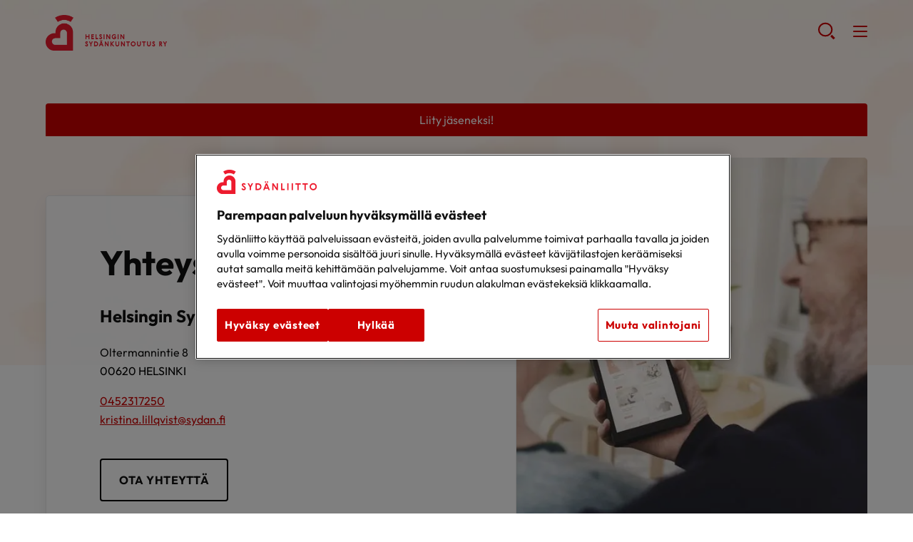

--- FILE ---
content_type: text/html; charset=UTF-8
request_url: https://sydan.fi/helsinginsydankuntoutus/yhteystiedot/
body_size: 18556
content:
<!--

    ≡≡≡≡≡≡≡≡≡≡≡≡≡≡≡≡≡≡≡≡≡≡≡≡≡≡≡≡≡≡≡≡≡≡≡≡≡≡≡≡≡≡≡≡≡≡≡≡≡≡≡≡≡≡≡≡≡≡≡≡≡≡
     _________    _____
    |_________|  |  ___|                                   _
     _________   | |_  __   _____ _ __ _ __ ___   __ _  __| | ___
    |_________|  |  _| \ \ / / _ \ '__| '_ ` _ \ / _` |/ _` |/ _ \
     _________   | |___ \ V /  __/ |  | | | | | | (_| | (_| |  __/
    |_________|  |_____| \_/ \___|_|  |_| |_| |_|\__,_|\__,_|\___|

                ≡ Evermade.fi - Design & Development

    ≡≡≡≡≡≡≡≡≡≡≡≡≡≡≡≡≡≡≡≡≡≡≡≡≡≡≡≡≡≡≡≡≡≡≡≡≡≡≡≡≡≡≡≡≡≡≡≡≡≡≡≡≡≡≡≡≡≡≡≡≡≡

-->

<!doctype html>
<html class="no-js" lang="fi">
<head>
    
    <script>
    window.dataLayer = window.dataLayer || [];
    window.dataLayer.push({
        'content': {"publishDate":"2021-03-30"}    });
    </script>

    
        <script>
        window.dataLayer.push({"piiri":"Syd\u00e4nliitto Etel\u00e4-Suomen Alue ry","yhdistys":"Helsingin Syd\u00e4nkuntoutus ry","valtakunnallinen":null});
        </script>

            <!-- Google Tag Manager -->
<script>(function(w,d,s,l,i){w[l]=w[l]||[];w[l].push({'gtm.start':
new Date().getTime(),event:'gtm.js'});var f=d.getElementsByTagName(s)[0],
j=d.createElement(s),dl=l!='dataLayer'?'&l='+l:'';j.async=true;j.src=
'https://www.googletagmanager.com/gtm.js?id='+i+dl;f.parentNode.insertBefore(j,f);
})(window,document,'script','dataLayer','GTM-WL65QH');</script>
<!-- End Google Tag Manager -->

<!-- Plausible-scripti 221213 -->
<script defer data-domain="sydan.fi" src="https://plausible.io/js/script.js"></script>
<!-- End plausible -->    <meta charset="utf-8">
<script type="text/javascript">
/* <![CDATA[ */
var gform;gform||(document.addEventListener("gform_main_scripts_loaded",function(){gform.scriptsLoaded=!0}),document.addEventListener("gform/theme/scripts_loaded",function(){gform.themeScriptsLoaded=!0}),window.addEventListener("DOMContentLoaded",function(){gform.domLoaded=!0}),gform={domLoaded:!1,scriptsLoaded:!1,themeScriptsLoaded:!1,isFormEditor:()=>"function"==typeof InitializeEditor,callIfLoaded:function(o){return!(!gform.domLoaded||!gform.scriptsLoaded||!gform.themeScriptsLoaded&&!gform.isFormEditor()||(gform.isFormEditor()&&console.warn("The use of gform.initializeOnLoaded() is deprecated in the form editor context and will be removed in Gravity Forms 3.1."),o(),0))},initializeOnLoaded:function(o){gform.callIfLoaded(o)||(document.addEventListener("gform_main_scripts_loaded",()=>{gform.scriptsLoaded=!0,gform.callIfLoaded(o)}),document.addEventListener("gform/theme/scripts_loaded",()=>{gform.themeScriptsLoaded=!0,gform.callIfLoaded(o)}),window.addEventListener("DOMContentLoaded",()=>{gform.domLoaded=!0,gform.callIfLoaded(o)}))},hooks:{action:{},filter:{}},addAction:function(o,r,e,t){gform.addHook("action",o,r,e,t)},addFilter:function(o,r,e,t){gform.addHook("filter",o,r,e,t)},doAction:function(o){gform.doHook("action",o,arguments)},applyFilters:function(o){return gform.doHook("filter",o,arguments)},removeAction:function(o,r){gform.removeHook("action",o,r)},removeFilter:function(o,r,e){gform.removeHook("filter",o,r,e)},addHook:function(o,r,e,t,n){null==gform.hooks[o][r]&&(gform.hooks[o][r]=[]);var d=gform.hooks[o][r];null==n&&(n=r+"_"+d.length),gform.hooks[o][r].push({tag:n,callable:e,priority:t=null==t?10:t})},doHook:function(r,o,e){var t;if(e=Array.prototype.slice.call(e,1),null!=gform.hooks[r][o]&&((o=gform.hooks[r][o]).sort(function(o,r){return o.priority-r.priority}),o.forEach(function(o){"function"!=typeof(t=o.callable)&&(t=window[t]),"action"==r?t.apply(null,e):e[0]=t.apply(null,e)})),"filter"==r)return e[0]},removeHook:function(o,r,t,n){var e;null!=gform.hooks[o][r]&&(e=(e=gform.hooks[o][r]).filter(function(o,r,e){return!!(null!=n&&n!=o.tag||null!=t&&t!=o.priority)}),gform.hooks[o][r]=e)}});
/* ]]> */
</script>

    <meta http-equiv="X-UA-Compatible" content="IE=edge,chrome=1">
    <meta name="viewport" content="width=device-width, initial-scale=1.0">

    <link rel="dns-prefetch" href="//cdnjs.cloudflare.com">
    <link rel="dns-prefetch" href="//ajax.googleapis.com">
    <link rel="dns-prefetch" href="//s3.amazonaws.com">
    <link rel="dns-prefetch" href="//use.fontawesome.com">

    
        <link rel="apple-touch-icon" href="https://sydan.fi/helsinginsydankuntoutus/wp-content/themes/swiss/assets/img/sydan_white-bg-512x512.png" />
    <!-- CookiePro Cookies Consent Notice start for sydan.fi -->
    <script type="text/javascript" src="https://cookie-cdn.cookiepro.com/consent/f6a98867-7e5c-4d76-b27b-6aa764d1bb39/OtAutoBlock.js" ></script>
    <script src="https://cookie-cdn.cookiepro.com/scripttemplates/otSDKStub.js" data-document-language="true" type="text/javascript" charset="UTF-8" data-domain-script="f6a98867-7e5c-4d76-b27b-6aa764d1bb39" ></script>
    <script type="text/javascript">
    function OptanonWrapper() { }
    </script>
    <!-- CookiePro Cookies Consent Notice end for sydan.fi -->
    
    
    <meta name='robots' content='index, follow, max-image-preview:large, max-snippet:-1, max-video-preview:-1' />
	<style>img:is([sizes="auto" i], [sizes^="auto," i]) { contain-intrinsic-size: 3000px 1500px }</style>
	<link rel="alternate" hreflang="fi" href="https://sydan.fi/helsinginsydankuntoutus/yhteystiedot/" />
<link rel="alternate" hreflang="x-default" href="https://sydan.fi/helsinginsydankuntoutus/yhteystiedot/" />

	<!-- This site is optimized with the Yoast SEO plugin v26.3 - https://yoast.com/wordpress/plugins/seo/ -->
	<title>Yhteystiedot - Helsingin Sydänkuntoutus ry</title>
	<meta name="description" content="Katso tästä yhteystietomme. Ota rohkeasti yhteyttä ja tule mukaan toimintaan. Voit myös lähettää yhteydenottopyynnöt sivulta meille." />
	<link rel="canonical" href="https://sydan.fi/helsinginsydankuntoutus/yhteystiedot/" />
	<meta property="og:locale" content="fi_FI" />
	<meta property="og:type" content="article" />
	<meta property="og:title" content="Yhteystiedot - Helsingin Sydänkuntoutus ry" />
	<meta property="og:description" content="Katso tästä yhteystietomme. Ota rohkeasti yhteyttä ja tule mukaan toimintaan. Voit myös lähettää yhteydenottopyynnöt sivulta meille." />
	<meta property="og:url" content="https://sydan.fi/helsinginsydankuntoutus/yhteystiedot/" />
	<meta property="og:site_name" content="Helsingin Sydänkuntoutus ry" />
	<meta property="article:modified_time" content="2021-04-22T09:54:07+00:00" />
	<meta property="og:image" content="https://sydan.fi/helsinginsydankuntoutus/wp-content/uploads/sites/96/2021/03/Vihkoon-kirjoitus.jpg" />
	<meta property="og:image:width" content="1025" />
	<meta property="og:image:height" content="1536" />
	<meta property="og:image:type" content="image/jpeg" />
	<meta name="twitter:card" content="summary_large_image" />
	<script type="application/ld+json" class="yoast-schema-graph">{"@context":"https://schema.org","@graph":[{"@type":"WebPage","@id":"https://sydan.fi/helsinginsydankuntoutus/yhteystiedot/","url":"https://sydan.fi/helsinginsydankuntoutus/yhteystiedot/","name":"Yhteystiedot - Helsingin Sydänkuntoutus ry","isPartOf":{"@id":"https://sydan.fi/helsinginsydankuntoutus/#website"},"primaryImageOfPage":{"@id":"https://sydan.fi/helsinginsydankuntoutus/yhteystiedot/#primaryimage"},"image":{"@id":"https://sydan.fi/helsinginsydankuntoutus/yhteystiedot/#primaryimage"},"thumbnailUrl":"https://sydan.fi/helsinginsydankuntoutus/wp-content/uploads/sites/96/2021/03/Vihkoon-kirjoitus.jpg","datePublished":"2021-03-30T20:39:30+00:00","dateModified":"2021-04-22T09:54:07+00:00","description":"Katso tästä yhteystietomme. Ota rohkeasti yhteyttä ja tule mukaan toimintaan. Voit myös lähettää yhteydenottopyynnöt sivulta meille.","breadcrumb":{"@id":"https://sydan.fi/helsinginsydankuntoutus/yhteystiedot/#breadcrumb"},"inLanguage":"fi","potentialAction":[{"@type":"ReadAction","target":["https://sydan.fi/helsinginsydankuntoutus/yhteystiedot/"]}]},{"@type":"ImageObject","inLanguage":"fi","@id":"https://sydan.fi/helsinginsydankuntoutus/yhteystiedot/#primaryimage","url":"https://sydan.fi/helsinginsydankuntoutus/wp-content/uploads/sites/96/2021/03/Vihkoon-kirjoitus.jpg","contentUrl":"https://sydan.fi/helsinginsydankuntoutus/wp-content/uploads/sites/96/2021/03/Vihkoon-kirjoitus.jpg","width":1025,"height":1536,"caption":"Vihkoon kirjoitus"},{"@type":"BreadcrumbList","@id":"https://sydan.fi/helsinginsydankuntoutus/yhteystiedot/#breadcrumb","itemListElement":[{"@type":"ListItem","position":1,"name":"Home","item":"https://sydan.fi/helsinginsydankuntoutus/"},{"@type":"ListItem","position":2,"name":"Yhteystiedot"}]},{"@type":"WebSite","@id":"https://sydan.fi/helsinginsydankuntoutus/#website","url":"https://sydan.fi/helsinginsydankuntoutus/","name":"Helsingin Sydänkuntoutus ry","description":"","potentialAction":[{"@type":"SearchAction","target":{"@type":"EntryPoint","urlTemplate":"https://sydan.fi/helsinginsydankuntoutus/?s={search_term_string}"},"query-input":{"@type":"PropertyValueSpecification","valueRequired":true,"valueName":"search_term_string"}}],"inLanguage":"fi"}]}</script>
	<!-- / Yoast SEO plugin. -->


<link rel='dns-prefetch' href='//cdnjs.cloudflare.com' />
<link rel='dns-prefetch' href='//use.fontawesome.com' />
<link rel='stylesheet' id='dashicons-css' href='https://sydan.fi/helsinginsydankuntoutus/wp-includes/css/dashicons.min.css' type='text/css' media='all' />
<link rel='stylesheet' id='post-views-counter-frontend-css' href='https://sydan.fi/helsinginsydankuntoutus/wp-content/plugins/post-views-counter/css/frontend.min.css' type='text/css' media='all' />
<link rel='stylesheet' id='wp-block-library-css' href='https://sydan.fi/helsinginsydankuntoutus/wp-includes/css/dist/block-library/style.min.css' type='text/css' media='all' />
<style id='classic-theme-styles-inline-css' type='text/css'>
/*! This file is auto-generated */
.wp-block-button__link{color:#fff;background-color:#32373c;border-radius:9999px;box-shadow:none;text-decoration:none;padding:calc(.667em + 2px) calc(1.333em + 2px);font-size:1.125em}.wp-block-file__button{background:#32373c;color:#fff;text-decoration:none}
</style>
<style id='filebird-block-filebird-gallery-style-inline-css' type='text/css'>
ul.filebird-block-filebird-gallery{margin:auto!important;padding:0!important;width:100%}ul.filebird-block-filebird-gallery.layout-grid{display:grid;grid-gap:20px;align-items:stretch;grid-template-columns:repeat(var(--columns),1fr);justify-items:stretch}ul.filebird-block-filebird-gallery.layout-grid li img{border:1px solid #ccc;box-shadow:2px 2px 6px 0 rgba(0,0,0,.3);height:100%;max-width:100%;-o-object-fit:cover;object-fit:cover;width:100%}ul.filebird-block-filebird-gallery.layout-masonry{-moz-column-count:var(--columns);-moz-column-gap:var(--space);column-gap:var(--space);-moz-column-width:var(--min-width);columns:var(--min-width) var(--columns);display:block;overflow:auto}ul.filebird-block-filebird-gallery.layout-masonry li{margin-bottom:var(--space)}ul.filebird-block-filebird-gallery li{list-style:none}ul.filebird-block-filebird-gallery li figure{height:100%;margin:0;padding:0;position:relative;width:100%}ul.filebird-block-filebird-gallery li figure figcaption{background:linear-gradient(0deg,rgba(0,0,0,.7),rgba(0,0,0,.3) 70%,transparent);bottom:0;box-sizing:border-box;color:#fff;font-size:.8em;margin:0;max-height:100%;overflow:auto;padding:3em .77em .7em;position:absolute;text-align:center;width:100%;z-index:2}ul.filebird-block-filebird-gallery li figure figcaption a{color:inherit}

</style>
<style id='global-styles-inline-css' type='text/css'>
:root{--wp--preset--aspect-ratio--square: 1;--wp--preset--aspect-ratio--4-3: 4/3;--wp--preset--aspect-ratio--3-4: 3/4;--wp--preset--aspect-ratio--3-2: 3/2;--wp--preset--aspect-ratio--2-3: 2/3;--wp--preset--aspect-ratio--16-9: 16/9;--wp--preset--aspect-ratio--9-16: 9/16;--wp--preset--color--black: #000000;--wp--preset--color--cyan-bluish-gray: #abb8c3;--wp--preset--color--white: #ffffff;--wp--preset--color--pale-pink: #f78da7;--wp--preset--color--vivid-red: #cf2e2e;--wp--preset--color--luminous-vivid-orange: #ff6900;--wp--preset--color--luminous-vivid-amber: #fcb900;--wp--preset--color--light-green-cyan: #7bdcb5;--wp--preset--color--vivid-green-cyan: #00d084;--wp--preset--color--pale-cyan-blue: #8ed1fc;--wp--preset--color--vivid-cyan-blue: #0693e3;--wp--preset--color--vivid-purple: #9b51e0;--wp--preset--gradient--vivid-cyan-blue-to-vivid-purple: linear-gradient(135deg,rgba(6,147,227,1) 0%,rgb(155,81,224) 100%);--wp--preset--gradient--light-green-cyan-to-vivid-green-cyan: linear-gradient(135deg,rgb(122,220,180) 0%,rgb(0,208,130) 100%);--wp--preset--gradient--luminous-vivid-amber-to-luminous-vivid-orange: linear-gradient(135deg,rgba(252,185,0,1) 0%,rgba(255,105,0,1) 100%);--wp--preset--gradient--luminous-vivid-orange-to-vivid-red: linear-gradient(135deg,rgba(255,105,0,1) 0%,rgb(207,46,46) 100%);--wp--preset--gradient--very-light-gray-to-cyan-bluish-gray: linear-gradient(135deg,rgb(238,238,238) 0%,rgb(169,184,195) 100%);--wp--preset--gradient--cool-to-warm-spectrum: linear-gradient(135deg,rgb(74,234,220) 0%,rgb(151,120,209) 20%,rgb(207,42,186) 40%,rgb(238,44,130) 60%,rgb(251,105,98) 80%,rgb(254,248,76) 100%);--wp--preset--gradient--blush-light-purple: linear-gradient(135deg,rgb(255,206,236) 0%,rgb(152,150,240) 100%);--wp--preset--gradient--blush-bordeaux: linear-gradient(135deg,rgb(254,205,165) 0%,rgb(254,45,45) 50%,rgb(107,0,62) 100%);--wp--preset--gradient--luminous-dusk: linear-gradient(135deg,rgb(255,203,112) 0%,rgb(199,81,192) 50%,rgb(65,88,208) 100%);--wp--preset--gradient--pale-ocean: linear-gradient(135deg,rgb(255,245,203) 0%,rgb(182,227,212) 50%,rgb(51,167,181) 100%);--wp--preset--gradient--electric-grass: linear-gradient(135deg,rgb(202,248,128) 0%,rgb(113,206,126) 100%);--wp--preset--gradient--midnight: linear-gradient(135deg,rgb(2,3,129) 0%,rgb(40,116,252) 100%);--wp--preset--font-size--small: 13px;--wp--preset--font-size--medium: 20px;--wp--preset--font-size--large: 36px;--wp--preset--font-size--x-large: 42px;--wp--preset--spacing--20: 0.44rem;--wp--preset--spacing--30: 0.67rem;--wp--preset--spacing--40: 1rem;--wp--preset--spacing--50: 1.5rem;--wp--preset--spacing--60: 2.25rem;--wp--preset--spacing--70: 3.38rem;--wp--preset--spacing--80: 5.06rem;--wp--preset--shadow--natural: 6px 6px 9px rgba(0, 0, 0, 0.2);--wp--preset--shadow--deep: 12px 12px 50px rgba(0, 0, 0, 0.4);--wp--preset--shadow--sharp: 6px 6px 0px rgba(0, 0, 0, 0.2);--wp--preset--shadow--outlined: 6px 6px 0px -3px rgba(255, 255, 255, 1), 6px 6px rgba(0, 0, 0, 1);--wp--preset--shadow--crisp: 6px 6px 0px rgba(0, 0, 0, 1);}:where(.is-layout-flex){gap: 0.5em;}:where(.is-layout-grid){gap: 0.5em;}body .is-layout-flex{display: flex;}.is-layout-flex{flex-wrap: wrap;align-items: center;}.is-layout-flex > :is(*, div){margin: 0;}body .is-layout-grid{display: grid;}.is-layout-grid > :is(*, div){margin: 0;}:where(.wp-block-columns.is-layout-flex){gap: 2em;}:where(.wp-block-columns.is-layout-grid){gap: 2em;}:where(.wp-block-post-template.is-layout-flex){gap: 1.25em;}:where(.wp-block-post-template.is-layout-grid){gap: 1.25em;}.has-black-color{color: var(--wp--preset--color--black) !important;}.has-cyan-bluish-gray-color{color: var(--wp--preset--color--cyan-bluish-gray) !important;}.has-white-color{color: var(--wp--preset--color--white) !important;}.has-pale-pink-color{color: var(--wp--preset--color--pale-pink) !important;}.has-vivid-red-color{color: var(--wp--preset--color--vivid-red) !important;}.has-luminous-vivid-orange-color{color: var(--wp--preset--color--luminous-vivid-orange) !important;}.has-luminous-vivid-amber-color{color: var(--wp--preset--color--luminous-vivid-amber) !important;}.has-light-green-cyan-color{color: var(--wp--preset--color--light-green-cyan) !important;}.has-vivid-green-cyan-color{color: var(--wp--preset--color--vivid-green-cyan) !important;}.has-pale-cyan-blue-color{color: var(--wp--preset--color--pale-cyan-blue) !important;}.has-vivid-cyan-blue-color{color: var(--wp--preset--color--vivid-cyan-blue) !important;}.has-vivid-purple-color{color: var(--wp--preset--color--vivid-purple) !important;}.has-black-background-color{background-color: var(--wp--preset--color--black) !important;}.has-cyan-bluish-gray-background-color{background-color: var(--wp--preset--color--cyan-bluish-gray) !important;}.has-white-background-color{background-color: var(--wp--preset--color--white) !important;}.has-pale-pink-background-color{background-color: var(--wp--preset--color--pale-pink) !important;}.has-vivid-red-background-color{background-color: var(--wp--preset--color--vivid-red) !important;}.has-luminous-vivid-orange-background-color{background-color: var(--wp--preset--color--luminous-vivid-orange) !important;}.has-luminous-vivid-amber-background-color{background-color: var(--wp--preset--color--luminous-vivid-amber) !important;}.has-light-green-cyan-background-color{background-color: var(--wp--preset--color--light-green-cyan) !important;}.has-vivid-green-cyan-background-color{background-color: var(--wp--preset--color--vivid-green-cyan) !important;}.has-pale-cyan-blue-background-color{background-color: var(--wp--preset--color--pale-cyan-blue) !important;}.has-vivid-cyan-blue-background-color{background-color: var(--wp--preset--color--vivid-cyan-blue) !important;}.has-vivid-purple-background-color{background-color: var(--wp--preset--color--vivid-purple) !important;}.has-black-border-color{border-color: var(--wp--preset--color--black) !important;}.has-cyan-bluish-gray-border-color{border-color: var(--wp--preset--color--cyan-bluish-gray) !important;}.has-white-border-color{border-color: var(--wp--preset--color--white) !important;}.has-pale-pink-border-color{border-color: var(--wp--preset--color--pale-pink) !important;}.has-vivid-red-border-color{border-color: var(--wp--preset--color--vivid-red) !important;}.has-luminous-vivid-orange-border-color{border-color: var(--wp--preset--color--luminous-vivid-orange) !important;}.has-luminous-vivid-amber-border-color{border-color: var(--wp--preset--color--luminous-vivid-amber) !important;}.has-light-green-cyan-border-color{border-color: var(--wp--preset--color--light-green-cyan) !important;}.has-vivid-green-cyan-border-color{border-color: var(--wp--preset--color--vivid-green-cyan) !important;}.has-pale-cyan-blue-border-color{border-color: var(--wp--preset--color--pale-cyan-blue) !important;}.has-vivid-cyan-blue-border-color{border-color: var(--wp--preset--color--vivid-cyan-blue) !important;}.has-vivid-purple-border-color{border-color: var(--wp--preset--color--vivid-purple) !important;}.has-vivid-cyan-blue-to-vivid-purple-gradient-background{background: var(--wp--preset--gradient--vivid-cyan-blue-to-vivid-purple) !important;}.has-light-green-cyan-to-vivid-green-cyan-gradient-background{background: var(--wp--preset--gradient--light-green-cyan-to-vivid-green-cyan) !important;}.has-luminous-vivid-amber-to-luminous-vivid-orange-gradient-background{background: var(--wp--preset--gradient--luminous-vivid-amber-to-luminous-vivid-orange) !important;}.has-luminous-vivid-orange-to-vivid-red-gradient-background{background: var(--wp--preset--gradient--luminous-vivid-orange-to-vivid-red) !important;}.has-very-light-gray-to-cyan-bluish-gray-gradient-background{background: var(--wp--preset--gradient--very-light-gray-to-cyan-bluish-gray) !important;}.has-cool-to-warm-spectrum-gradient-background{background: var(--wp--preset--gradient--cool-to-warm-spectrum) !important;}.has-blush-light-purple-gradient-background{background: var(--wp--preset--gradient--blush-light-purple) !important;}.has-blush-bordeaux-gradient-background{background: var(--wp--preset--gradient--blush-bordeaux) !important;}.has-luminous-dusk-gradient-background{background: var(--wp--preset--gradient--luminous-dusk) !important;}.has-pale-ocean-gradient-background{background: var(--wp--preset--gradient--pale-ocean) !important;}.has-electric-grass-gradient-background{background: var(--wp--preset--gradient--electric-grass) !important;}.has-midnight-gradient-background{background: var(--wp--preset--gradient--midnight) !important;}.has-small-font-size{font-size: var(--wp--preset--font-size--small) !important;}.has-medium-font-size{font-size: var(--wp--preset--font-size--medium) !important;}.has-large-font-size{font-size: var(--wp--preset--font-size--large) !important;}.has-x-large-font-size{font-size: var(--wp--preset--font-size--x-large) !important;}
:where(.wp-block-post-template.is-layout-flex){gap: 1.25em;}:where(.wp-block-post-template.is-layout-grid){gap: 1.25em;}
:where(.wp-block-columns.is-layout-flex){gap: 2em;}:where(.wp-block-columns.is-layout-grid){gap: 2em;}
:root :where(.wp-block-pullquote){font-size: 1.5em;line-height: 1.6;}
</style>
<link rel='stylesheet' id='wp-polls-css' href='https://sydan.fi/helsinginsydankuntoutus/wp-content/plugins/wp-polls/polls-css.css' type='text/css' media='all' />
<style id='wp-polls-inline-css' type='text/css'>
.wp-polls .pollbar {
	margin: 1px;
	font-size: 6px;
	line-height: 8px;
	height: 8px;
	background-image: url('https://sydan.fi/helsinginsydankuntoutus/wp-content/plugins/wp-polls/images/default/pollbg.gif');
	border: 1px solid #c8c8c8;
}

</style>
<link rel='stylesheet' id='swiss-css-css' href='https://sydan.fi/helsinginsydankuntoutus/wp-content/themes/swiss/assets/dist/css/bundle.1762518455.css' type='text/css' media='all' />
<style id='swiss-css-inline-css' type='text/css'>
:root {--color--brand: #c00;}
</style>
<link rel='stylesheet' id='swiss-basic-css-css' href='https://sydan.fi/helsinginsydankuntoutus/wp-content/themes/swiss-basic/assets/dist/css/bundle.1762518455.css' type='text/css' media='all' />
<link rel='stylesheet' id='font-awesome-css' href='https://use.fontawesome.com/releases/v5.0.6/css/all.css' type='text/css' media='all' />
<script type="text/javascript" src="https://sydan.fi/helsinginsydankuntoutus/wp-includes/js/jquery/jquery.min.js" id="jquery-core-js"></script>
<script type="text/javascript" src="https://sydan.fi/helsinginsydankuntoutus/wp-includes/js/jquery/jquery-migrate.min.js" id="jquery-migrate-js"></script>
<script type="text/javascript" id="jquery-js-after">
/* <![CDATA[ */
if(window.jQuery&&!window.$)$=jQuery
/* ]]> */
</script>
<script type="text/javascript" src="//cdnjs.cloudflare.com/ajax/libs/modernizr/2.8.3/modernizr.min.js" id="modernizr-js"></script>
<meta name="generator" content="WPML ver:4.8.4 stt:18;" />
<link rel="icon" href="https://sydan.fi/helsinginsydankuntoutus/wp-content/uploads/sites/96/2021/04/cropped-cropped-sydanliitto_fi_logo_mobiili-32x32.png" sizes="32x32" />
<link rel="icon" href="https://sydan.fi/helsinginsydankuntoutus/wp-content/uploads/sites/96/2021/04/cropped-cropped-sydanliitto_fi_logo_mobiili-192x192.png" sizes="192x192" />
<link rel="apple-touch-icon" href="https://sydan.fi/helsinginsydankuntoutus/wp-content/uploads/sites/96/2021/04/cropped-cropped-sydanliitto_fi_logo_mobiili-180x180.png" />
<meta name="msapplication-TileImage" content="https://sydan.fi/helsinginsydankuntoutus/wp-content/uploads/sites/96/2021/04/cropped-cropped-sydanliitto_fi_logo_mobiili-270x270.png" />
<style type="text/css"></style>

    
    
    </head>
<body class="wp-singular page-template-default page page-id-248 wp-theme-swiss wp-child-theme-swiss-basic site-96" >
<!-- Google Tag Manager (noscript) -->
<noscript><iframe src="https://www.googletagmanager.com/ns.html?id=GTM-WL65QH"
height="0" width="0" style="display:none;visibility:hidden"></iframe></noscript>
<!-- End Google Tag Manager (noscript) -->
    <!--[if lt IE 8]>
        <div class="c-chromeframe">
            You are using an <strong>outdated</strong> browser. Please <a href="http://browsehappy.com/">upgrade your browser</a> to improve your experience.
        </div>
    <![endif]-->

    <span class="c-header-bg " style="background-image: url('https://sydan.fi/helsinginsydankuntoutus/wp-content/uploads/sites/96/2021/04/sivun-taustakuva-1024x304.jpg'); background-color: rgba(255,255,255,0); "></span>


<a href="#site-content" class="c-skip-to-content">Hyppää sisältöön</a>

<header class="b-page-navigation js-header">

            <div class="b-page-navigation__wrapper b-page-navigation__top">
            <div class="b-page-navigation__container">
                                                    <div class="c-page-navigation">
                        <ul class="c-page-navigation__top">
                                                            <li><a href="http://sydan.fi" target="_self">Sydänliitto</a></li>
                                                            <li><a href="http://defi.fi/" target="_self">Defi</a></li>
                                                            <li><a href="https://sydanturvallinensuomi.sydan.fi/" target="_blank">Sydänturvallinen Suomi</a></li>
                                                            <li><a href="https://neuvokasperhe.fi/" target="_self">Neuvokasperhe</a></li>
                                                            <li><a href="https://sydanmerkki.fi/" target="_self">Sydänmerkki</a></li>
                                                            <li><a href="https://www.sydankauppa.fi/" target="_self">Sydänkauppa</a></li>
                                                            <li><a href="https://sydan.fi/ammattilaispalvelu" target="_self">Ammattilaispalvelu</a></li>
                                                            <li><a href="https://sydan.fi/yhdistyspalvelu" target="_self">Yhdistyspalvelu</a></li>
                                                            <li><a href="https://sydan.fi/naisensydan/palvelu" target="_blank">Naisen sydän</a></li>
                                                    </ul>
                    </div>
                                            </div>
        </div>
    
    <div class="b-page-navigation__wrapper b-page-navigation__main">
        <div class="b-page-navigation__container">
            <div>
                <a class="b-page-navigation__logo" href="https://sydan.fi/helsinginsydankuntoutus" title="Helsingin Sydänkuntoutus ry - Etusivu" aria-label="Helsingin Sydänkuntoutus ry - Etusivu"
                                                                style="background-image:url('https://sydan.fi/helsinginsydankuntoutus/wp-content/uploads/sites/96/2021/05/HelSydKuntoutus_logo_rgb_c-1.png')"
                                    >
                    Helsingin Sydänkuntoutus ry - Etusivu                </a>
            </div>

            <nav class="c-page-navigation"><ul id="menu-footer-menu" class="c-page-navigation__main"><li class=" c-primary-navigation__item    " ><a  href="https://sydan.fi/helsinginsydankuntoutus/" href="https://sydan.fi/helsinginsydankuntoutus/" title="Etusivu" aria-label="Etusivu">Etusivu</a></li><li class=" c-primary-navigation__item     has-children " ><a  href="https://sydan.fi/helsinginsydankuntoutus/tietoa/" href="https://sydan.fi/helsinginsydankuntoutus/tietoa/" title="Tietoa" aria-label="Tietoa">Tietoa</a> <button class="c-caret js-menu-toggle closed" aria-expanded="false" aria-label="Näytä/sulje tämän kohdan alivalinta" tabindex="0"></button><ul class="c-page-navigation__sub-menu js-submenu"><li><ul class="c-primary-navigation__submenu--inner"><li class=" c-primary-navigation__item    " ><a  href="https://sydan.fi/helsinginsydankuntoutus/tietoa/uutiset/" href="https://sydan.fi/helsinginsydankuntoutus/tietoa/uutiset/" title="Uutiset" aria-label="Uutiset">Uutiset</a></li><li class=" c-primary-navigation__item    " ><a  href="https://sydan.fi/verkkoluennot" href="https://sydan.fi/verkkoluennot" title="Verkkoluennot" aria-label="Verkkoluennot">Verkkoluennot</a></li><li class=" c-primary-navigation__item    " ><a  href="https://sydan.fi/helsinginsydankuntoutus/uudelle-jasenelle/" href="https://sydan.fi/helsinginsydankuntoutus/uudelle-jasenelle/" title="Uudelle jäsenelle" aria-label="Uudelle jäsenelle">Uudelle jäsenelle</a></li><li class=" c-primary-navigation__item    " ><a  href="https://sydan.fi/helsinginsydankuntoutus/hinnasto/" href="https://sydan.fi/helsinginsydankuntoutus/hinnasto/" title="Hinnasto" aria-label="Hinnasto">Hinnasto</a></li></ul></li></ul></li><li class=" c-primary-navigation__item     has-children " ><a  href="https://sydan.fi/helsinginsydankuntoutus/tukea/" href="https://sydan.fi/helsinginsydankuntoutus/tukea/" title="Tukea" aria-label="Tukea">Tukea</a> <button class="c-caret js-menu-toggle closed" aria-expanded="false" aria-label="Näytä/sulje tämän kohdan alivalinta" tabindex="0"></button><ul class="c-page-navigation__sub-menu js-submenu"><li><ul class="c-primary-navigation__submenu--inner"><li class=" c-primary-navigation__item    " ><a  href="https://sydan.fi/helsinginsydankuntoutus/tukea/kuntoutus_/" href="https://sydan.fi/helsinginsydankuntoutus/tukea/kuntoutus_/" title="Kuntoutus" aria-label="Kuntoutus">Kuntoutus</a></li><li class=" c-primary-navigation__item    " ><a  href="https://sydan.fi/helsinginsydankuntoutus/tukea/vertaistuki/" href="https://sydan.fi/helsinginsydankuntoutus/tukea/vertaistuki/" title="Vertaistuki" aria-label="Vertaistuki">Vertaistuki</a></li><li class=" c-primary-navigation__item    " ><a  href="https://sydan.fi/helsinginsydankuntoutus/kuva-ja-tapahtumagalleria/" href="https://sydan.fi/helsinginsydankuntoutus/kuva-ja-tapahtumagalleria/" title="Kuva- ja tapahtumagalleria" aria-label="Kuva- ja tapahtumagalleria">Kuva- ja tapahtumagalleria</a></li></ul></li></ul></li><li class=" c-primary-navigation__item     has-children " ><a  href="https://sydan.fi/helsinginsydankuntoutus/toimintaa/" href="https://sydan.fi/helsinginsydankuntoutus/toimintaa/" title="Toimintaa" aria-label="Toimintaa">Toimintaa</a> <button class="c-caret js-menu-toggle closed" aria-expanded="false" aria-label="Näytä/sulje tämän kohdan alivalinta" tabindex="0"></button><ul class="c-page-navigation__sub-menu js-submenu"><li><ul class="c-primary-navigation__submenu--inner"><li class=" c-primary-navigation__item    " ><a  href="https://sydan.fi/helsinginsydankuntoutus/aikataulu/" href="https://sydan.fi/helsinginsydankuntoutus/aikataulu/" title="Aikataulut" aria-label="Aikataulut">Aikataulut</a></li><li class=" c-primary-navigation__item    " ><a  href="https://sydan.fi/helsinginsydankuntoutus/lukujarjestys/" href="https://sydan.fi/helsinginsydankuntoutus/lukujarjestys/" title="Lukujärjestys" aria-label="Lukujärjestys">Lukujärjestys</a></li><li class=" c-primary-navigation__item    " ><a  href="https://sydan.fi/helsinginsydankuntoutus/toimintaa/liikuntaryhmat/" href="https://sydan.fi/helsinginsydankuntoutus/toimintaa/liikuntaryhmat/" title="Liikuntaryhmät" aria-label="Liikuntaryhmät">Liikuntaryhmät</a></li><li class=" c-primary-navigation__item    " ><a  href="https://sydan.fi/helsinginsydankuntoutus/ohjaajat/" href="https://sydan.fi/helsinginsydankuntoutus/ohjaajat/" title="Ohjaajat" aria-label="Ohjaajat">Ohjaajat</a></li><li class=" c-primary-navigation__item    " ><a  href="https://sydan.fi/helsinginsydankuntoutus/toimintaa/smf-sydanmindfulness/" href="https://sydan.fi/helsinginsydankuntoutus/toimintaa/smf-sydanmindfulness/" title="SMF sydänmindfulness" aria-label="SMF sydänmindfulness">SMF sydänmindfulness</a></li><li class=" c-primary-navigation__item    " ><a  href="https://sydan.fi/helsinginsydankuntoutus/toimintaa/ikaihmisten-liikuntahanke/" href="https://sydan.fi/helsinginsydankuntoutus/toimintaa/ikaihmisten-liikuntahanke/" title="Ikäihmisten liikuntahanke" aria-label="Ikäihmisten liikuntahanke">Ikäihmisten liikuntahanke</a></li><li class=" c-primary-navigation__item    " ><a  href="https://sydan.fi/helsinginsydankuntoutus/toimintaa/kerhot/" href="https://sydan.fi/helsinginsydankuntoutus/toimintaa/kerhot/" title="Kerhot" aria-label="Kerhot">Kerhot</a></li><li class=" c-primary-navigation__item    " ><a  href="https://sydan.fi/helsinginsydankuntoutus/toimintaa/liity-jaseneksi/" href="https://sydan.fi/helsinginsydankuntoutus/toimintaa/liity-jaseneksi/" title="Liity yhdistyksemme jäseneksi" aria-label="Liity yhdistyksemme jäseneksi">Liity yhdistyksemme jäseneksi</a></li><li class=" c-primary-navigation__item    " ><a  href="https://sydan.fi/helsinginsydankuntoutus/toimintaa/tapahtumakalenteri/" href="https://sydan.fi/helsinginsydankuntoutus/toimintaa/tapahtumakalenteri/" title="Tapahtumakalenteri" aria-label="Tapahtumakalenteri">Tapahtumakalenteri</a></li></ul></li></ul></li><li class=" c-primary-navigation__item   is-current-menu-item   "  aria-current="page" ><a  href="https://sydan.fi/helsinginsydankuntoutus/yhteystiedot/" href="https://sydan.fi/helsinginsydankuntoutus/yhteystiedot/" title="Yhteystiedot" aria-label="Yhteystiedot">Yhteystiedot</a></li></ul></nav>
            <div class="c-mobile-search">
                <a href="https://sydan.fi/helsinginsydankuntoutus/?s=" class="c-mobile-search__searchtoggle" role="button" aria-label="Avaa haku">
                    <svg width="25px" height="25px" viewBox="0 0 25 25" version="1.1" xmlns="http://www.w3.org/2000/svg" xmlns:xlink="http://www.w3.org/1999/xlink" style="width: 100%;">
                        <g id="" stroke="none" stroke-width="1" fill="none" fill-rule="evenodd">
                            <g id="" transform="translate(-277.000000, -28.000000)">
                                <g id="IconSearch-Copy" transform="translate(279.000000, 29.000000)">
                                    <ellipse id="CircleSearch" stroke-width="2.112" cx="9.152" cy="9.49481523" rx="9.152" ry="8.8"></ellipse>
                                    <path d="M18.304,18.9988152 L20.416,21.1108152" id="LineSearch" stroke-width="3.168" stroke-linecap="square"></path>
                                </g>
                            </g>
                        </g>
                    </svg>
                </a>
            </div>



            <a href="" class="c-mobile-toggle" role="button" aria-label="Avaa valikko" tabindex="0" aria-haspopup="true" aria-expanded="false">
                <div></div>
                <div></div>
                <div></div>
            </a>

        </div>

    </div>

</header>

<div class="b-page-navigation-second">
    <div class="c-ad c-ad--big">
        <div class="c-ad__container">
            <div class="c-ad__content">
                            </div>
        </div>
    </div>

        <div class="b-page-navigation__wrapper b-page-navigation__stripes">
        <div class="b-page-navigation__container">
            

                                    <div class="c-stripe c-stripe--red">
                <div class="c-stripe__content">
                    <a href="https://kilta.sydanliitto.fi/SydanliittoKotisivut/liittymislomake_uusi.aspx">
                        <p style="text-align: center;">Liity jäseneksi!</p>                    </a>
                </div>
            </div>
            
        </div>
    </div>
    
    </div>

<nav class="b-mobile-nav">
    <div class="b-mobile-nav__bg"></div>

    <div class="b-mobile-nav__top">
                            <div class="c-mobile-logo">
                <a class="c-mobile-logo__link" href="https://sydan.fi/helsinginsydankuntoutus" title="Helsingin Sydänkuntoutus ry"
                        style="background-image:url('https://sydan.fi/helsinginsydankuntoutus/wp-content/uploads/sites/96/2021/04/sydan_logo.svg')"
                ></a>
            </div>
                <div class="c-mobile-search">
            <div class="c-mobile-search__searchtoggle js-search-open" role="button" aria-label="Avaa haku">
                <svg width="25px" height="25px" viewBox="0 0 25 25" version="1.1" xmlns="http://www.w3.org/2000/svg" xmlns:xlink="http://www.w3.org/1999/xlink" style="width: 100%;">
                    <g id="" stroke="none" stroke-width="1" fill="none" fill-rule="evenodd">
                        <g id="" transform="translate(-277.000000, -28.000000)">
                            <g id="IconSearch-Copy" transform="translate(279.000000, 29.000000)">
                                <ellipse id="CircleSearch" stroke-width="2.112" cx="9.152" cy="9.49481523" rx="9.152" ry="8.8"></ellipse>
                                <path d="M18.304,18.9988152 L20.416,21.1108152" id="LineSearch" stroke-width="3.168" stroke-linecap="square"></path>
                            </g>
                        </g>
                    </g>
                </svg>
            </div>
        </div>
        <a href="" class="c-mobile-toggle" role="button" aria-label="Avaa valikko" tabindex="0" aria-haspopup="true" aria-expanded="false">
            <div></div>
            <div></div>
            <div></div>
        </a>
    </div>

    <div class="b-mobile-nav__wrapper">
        <nav class="c-page-navigation"><ul id="menu-footer-menu-1" class="c-page-navigation__main"><li class=" c-primary-navigation__item    " ><a  href="https://sydan.fi/helsinginsydankuntoutus/" href="https://sydan.fi/helsinginsydankuntoutus/" title="Etusivu" aria-label="Etusivu">Etusivu</a></li><li class=" c-primary-navigation__item     has-children " ><a  href="https://sydan.fi/helsinginsydankuntoutus/tietoa/" href="https://sydan.fi/helsinginsydankuntoutus/tietoa/" title="Tietoa" aria-label="Tietoa">Tietoa</a> <button class="c-caret js-menu-toggle closed" aria-expanded="false" aria-label="Näytä/sulje tämän kohdan alivalinta" tabindex="0"></button><ul class="c-page-navigation__sub-menu js-submenu"><li><ul class="c-primary-navigation__submenu--inner"><li class=" c-primary-navigation__item    " ><a  href="https://sydan.fi/helsinginsydankuntoutus/tietoa/uutiset/" href="https://sydan.fi/helsinginsydankuntoutus/tietoa/uutiset/" title="Uutiset" aria-label="Uutiset">Uutiset</a></li><li class=" c-primary-navigation__item    " ><a  href="https://sydan.fi/verkkoluennot" href="https://sydan.fi/verkkoluennot" title="Verkkoluennot" aria-label="Verkkoluennot">Verkkoluennot</a></li><li class=" c-primary-navigation__item    " ><a  href="https://sydan.fi/helsinginsydankuntoutus/uudelle-jasenelle/" href="https://sydan.fi/helsinginsydankuntoutus/uudelle-jasenelle/" title="Uudelle jäsenelle" aria-label="Uudelle jäsenelle">Uudelle jäsenelle</a></li><li class=" c-primary-navigation__item    " ><a  href="https://sydan.fi/helsinginsydankuntoutus/hinnasto/" href="https://sydan.fi/helsinginsydankuntoutus/hinnasto/" title="Hinnasto" aria-label="Hinnasto">Hinnasto</a></li></ul></li></ul></li><li class=" c-primary-navigation__item     has-children " ><a  href="https://sydan.fi/helsinginsydankuntoutus/tukea/" href="https://sydan.fi/helsinginsydankuntoutus/tukea/" title="Tukea" aria-label="Tukea">Tukea</a> <button class="c-caret js-menu-toggle closed" aria-expanded="false" aria-label="Näytä/sulje tämän kohdan alivalinta" tabindex="0"></button><ul class="c-page-navigation__sub-menu js-submenu"><li><ul class="c-primary-navigation__submenu--inner"><li class=" c-primary-navigation__item    " ><a  href="https://sydan.fi/helsinginsydankuntoutus/tukea/kuntoutus_/" href="https://sydan.fi/helsinginsydankuntoutus/tukea/kuntoutus_/" title="Kuntoutus" aria-label="Kuntoutus">Kuntoutus</a></li><li class=" c-primary-navigation__item    " ><a  href="https://sydan.fi/helsinginsydankuntoutus/tukea/vertaistuki/" href="https://sydan.fi/helsinginsydankuntoutus/tukea/vertaistuki/" title="Vertaistuki" aria-label="Vertaistuki">Vertaistuki</a></li><li class=" c-primary-navigation__item    " ><a  href="https://sydan.fi/helsinginsydankuntoutus/kuva-ja-tapahtumagalleria/" href="https://sydan.fi/helsinginsydankuntoutus/kuva-ja-tapahtumagalleria/" title="Kuva- ja tapahtumagalleria" aria-label="Kuva- ja tapahtumagalleria">Kuva- ja tapahtumagalleria</a></li></ul></li></ul></li><li class=" c-primary-navigation__item     has-children " ><a  href="https://sydan.fi/helsinginsydankuntoutus/toimintaa/" href="https://sydan.fi/helsinginsydankuntoutus/toimintaa/" title="Toimintaa" aria-label="Toimintaa">Toimintaa</a> <button class="c-caret js-menu-toggle closed" aria-expanded="false" aria-label="Näytä/sulje tämän kohdan alivalinta" tabindex="0"></button><ul class="c-page-navigation__sub-menu js-submenu"><li><ul class="c-primary-navigation__submenu--inner"><li class=" c-primary-navigation__item    " ><a  href="https://sydan.fi/helsinginsydankuntoutus/aikataulu/" href="https://sydan.fi/helsinginsydankuntoutus/aikataulu/" title="Aikataulut" aria-label="Aikataulut">Aikataulut</a></li><li class=" c-primary-navigation__item    " ><a  href="https://sydan.fi/helsinginsydankuntoutus/lukujarjestys/" href="https://sydan.fi/helsinginsydankuntoutus/lukujarjestys/" title="Lukujärjestys" aria-label="Lukujärjestys">Lukujärjestys</a></li><li class=" c-primary-navigation__item    " ><a  href="https://sydan.fi/helsinginsydankuntoutus/toimintaa/liikuntaryhmat/" href="https://sydan.fi/helsinginsydankuntoutus/toimintaa/liikuntaryhmat/" title="Liikuntaryhmät" aria-label="Liikuntaryhmät">Liikuntaryhmät</a></li><li class=" c-primary-navigation__item    " ><a  href="https://sydan.fi/helsinginsydankuntoutus/ohjaajat/" href="https://sydan.fi/helsinginsydankuntoutus/ohjaajat/" title="Ohjaajat" aria-label="Ohjaajat">Ohjaajat</a></li><li class=" c-primary-navigation__item    " ><a  href="https://sydan.fi/helsinginsydankuntoutus/toimintaa/smf-sydanmindfulness/" href="https://sydan.fi/helsinginsydankuntoutus/toimintaa/smf-sydanmindfulness/" title="SMF sydänmindfulness" aria-label="SMF sydänmindfulness">SMF sydänmindfulness</a></li><li class=" c-primary-navigation__item    " ><a  href="https://sydan.fi/helsinginsydankuntoutus/toimintaa/ikaihmisten-liikuntahanke/" href="https://sydan.fi/helsinginsydankuntoutus/toimintaa/ikaihmisten-liikuntahanke/" title="Ikäihmisten liikuntahanke" aria-label="Ikäihmisten liikuntahanke">Ikäihmisten liikuntahanke</a></li><li class=" c-primary-navigation__item    " ><a  href="https://sydan.fi/helsinginsydankuntoutus/toimintaa/kerhot/" href="https://sydan.fi/helsinginsydankuntoutus/toimintaa/kerhot/" title="Kerhot" aria-label="Kerhot">Kerhot</a></li><li class=" c-primary-navigation__item    " ><a  href="https://sydan.fi/helsinginsydankuntoutus/toimintaa/liity-jaseneksi/" href="https://sydan.fi/helsinginsydankuntoutus/toimintaa/liity-jaseneksi/" title="Liity yhdistyksemme jäseneksi" aria-label="Liity yhdistyksemme jäseneksi">Liity yhdistyksemme jäseneksi</a></li><li class=" c-primary-navigation__item    " ><a  href="https://sydan.fi/helsinginsydankuntoutus/toimintaa/tapahtumakalenteri/" href="https://sydan.fi/helsinginsydankuntoutus/toimintaa/tapahtumakalenteri/" title="Tapahtumakalenteri" aria-label="Tapahtumakalenteri">Tapahtumakalenteri</a></li></ul></li></ul></li><li class=" c-primary-navigation__item   is-current-menu-item   "  aria-current="page" ><a  href="https://sydan.fi/helsinginsydankuntoutus/yhteystiedot/" href="https://sydan.fi/helsinginsydankuntoutus/yhteystiedot/" title="Yhteystiedot" aria-label="Yhteystiedot">Yhteystiedot</a></li></ul></nav>
        
    </div>


    <div class="b-mobile-nav__bottom">
                    <div class="c-mobile-multisite-menu">
                <h3 class="c-subtitle">Sydänliiton palvelut</h3>
                                    <div class="c-page-navigation">
                        <ul class="c-page-navigation__top">
                                                            <li><a href="http://sydan.fi" target="_self">Sydänliitto</a></li>
                                                            <li><a href="http://defi.fi/" target="_self">Defi</a></li>
                                                            <li><a href="https://sydanturvallinensuomi.sydan.fi/" target="_blank">Sydänturvallinen Suomi</a></li>
                                                            <li><a href="https://neuvokasperhe.fi/" target="_self">Neuvokasperhe</a></li>
                                                            <li><a href="https://sydanmerkki.fi/" target="_self">Sydänmerkki</a></li>
                                                            <li><a href="https://www.sydankauppa.fi/" target="_self">Sydänkauppa</a></li>
                                                            <li><a href="https://sydan.fi/ammattilaispalvelu" target="_self">Ammattilaispalvelu</a></li>
                                                            <li><a href="https://sydan.fi/yhdistyspalvelu" target="_self">Yhdistyspalvelu</a></li>
                                                            <li><a href="https://sydan.fi/naisensydan/palvelu" target="_blank">Naisen sydän</a></li>
                                                    </ul>
                    </div>
                            </div>
        
            </div>

</nav>


<div class="b-page-content">
    
<div class="s-context" id="site-content" style="z-index: 150;">
    <div>
        <div>
        <section class="b-hero b-hero--side-by-side">

    <div class="b-hero__container">
        <div class="b-hero__wrap">
                                    <div class="b-hero__background" style="background-image:url(https://sydan.fi/helsinginsydankuntoutus/wp-content/uploads/sites/96/2021/03/placeholder-tapahtuma-17.jpg);" onclick="window.location.href = '';"></div>
            <div class="b-hero__content">
                <div class="b-hero__content__wrap">
                                            <div class="h-wysiwyg-html" data-scheme-target><h1 class="">Yhteystiedot</h1>
<div class="c-da-contact-info">
                    <div class="c-da-contact-info__note"></div>
                    <div class="c-da-contact-info__title h3">Helsingin Sydänkuntoutus ry</div>
                    <div class="c-da-contact-info__address">Oltermannintie 8</div>
                    <div class="c-da-contact-info__address-2"><span class="c-da-contact-info__zip">00620</span> <span class="c-da-contact-info__city">HELSINKI</span></div>
                    <div class="c-da-contact-info__phone"><a href="tel:0452317250">0452317250</a></div>
                    <div class="c-da-contact-info__email"><a href="mailto:kristina.lillqvist@sydan.fi">kristina.lillqvist@sydan.fi</a></div>
                </div>
<a href="#ota-yhteytta" class="c-btn ">Ota yhteyttä</a>
</div>                                    </div>
            </div>
        </div>
    </div><!-- end of b-hero__container -->

</section><!-- end of b-hero -->
<section class="b-contact-list">

    <div class="b-contact-list__container">
        <h2 class="b-contact-list__title">
            Yhteyshenkilöt        </h2>
        <div class="b-contact-list__wrap">
            <div class="b-contact-list__content">
                                    <div class="b-contact-list__contact-card">
                        <div class="b-contact-list__contact-photo"><img src="https://kilta.sydanliitto.fi/%2Fhenkilokuvat%2F20220412131934_20220317_151336%28kopio%29.jpg" alt="Sirpa Tuominen"></div>
                        <div class="b-contact-list__contact-card-content">
                            <div class="b-contact-list__contact-name">Sirpa Tuominen</div>                                                                                    <div class="b-contact-list__contact-phone">0415229023</div>                            <div class="b-contact-list__contact-email"><a href="mailto:sirpa.tuominen@live.fi">sirpa.tuominen@live.fi</a></div>                        </div>
                    </div>
                            </div>
        </div>
    </div><!-- end of b-contact-list__container -->

</section><!-- end of b-contact-list --><section class="b-contact-list">

    <div class="b-contact-list__container">
        <h2 class="b-contact-list__title">
            Luottamustoimihenkilöt        </h2>
        <div class="b-contact-list__wrap">
            <div class="b-contact-list__content">
                                    <div class="b-contact-list__contact-card">
                        <div class="b-contact-list__contact-photo"><img src="https://kilta.sydanliitto.fi/%2Fhenkilokuvat%2F20220419171907_20220418_150034%28kopio%29.jpg" alt="Pirjo Holmberg"></div>
                        <div class="b-contact-list__contact-card-content">
                            <div class="b-contact-list__contact-name">Pirjo Holmberg</div>                                                        <div class="b-contact-list__contact-office">Varajäsen</div>                            <div class="b-contact-list__contact-phone">050 5816728</div>                            <div class="b-contact-list__contact-email"><a href="mailto:pirjot.holmberg@gmail.com">pirjot.holmberg@gmail.com</a></div>                        </div>
                    </div>
                                    <div class="b-contact-list__contact-card">
                        <div class="b-contact-list__contact-photo"><img src="https://kilta.sydanliitto.fi/%2Fhenkilokuvat%2F20220413125700_IMG-20220413-WA0003%28kopio%29.jpg" alt="Marja Kakriainen"></div>
                        <div class="b-contact-list__contact-card-content">
                            <div class="b-contact-list__contact-name">Marja Kakriainen</div>                                                        <div class="b-contact-list__contact-office">Yhdistyksen hallitus</div>                            <div class="b-contact-list__contact-phone">0407182259</div>                            <div class="b-contact-list__contact-email"><a href="mailto:marja.kakriainen@gmail.com">marja.kakriainen@gmail.com</a></div>                        </div>
                    </div>
                                    <div class="b-contact-list__contact-card">
                        <div class="b-contact-list__contact-photo"><img src="https://sydan.fi/%2Fhelsinginsydankuntoutus%2Fwp-content%2Fuploads%2Fsites%2F96%2F2021%2F03%2Fplaceholder-tukihenkilo-default.png" alt="Tuija Korppas"></div>
                        <div class="b-contact-list__contact-card-content">
                            <div class="b-contact-list__contact-name">Tuija Korppas</div>                                                        <div class="b-contact-list__contact-office">Yhdistyksen sihteeri</div>                            <div class="b-contact-list__contact-phone">0505912901</div>                            <div class="b-contact-list__contact-email"><a href="mailto:sihteeri.hsk@outlook.com">sihteeri.hsk@outlook.com</a></div>                        </div>
                    </div>
                                    <div class="b-contact-list__contact-card">
                        <div class="b-contact-list__contact-photo"><img src="https://sydan.fi/%2Fhelsinginsydankuntoutus%2Fwp-content%2Fuploads%2Fsites%2F96%2F2021%2F03%2Fplaceholder-tukihenkilo-default.png" alt="Leena Lehtelä"></div>
                        <div class="b-contact-list__contact-card-content">
                            <div class="b-contact-list__contact-name">Leena Lehtelä</div>                                                        <div class="b-contact-list__contact-office">Yhdistyksen hallitus</div>                            <div class="b-contact-list__contact-phone">0400937169</div>                            <div class="b-contact-list__contact-email"><a href="mailto:leenalehtela49@gmail.com">leenalehtela49@gmail.com</a></div>                        </div>
                    </div>
                                    <div class="b-contact-list__contact-card">
                        <div class="b-contact-list__contact-photo"><img src="https://kilta.sydanliitto.fi/%2Fhenkilokuvat%2F20220419171803_thumbnail_8b8ba38e-68d1-44ea-93d7-5b4084bfa3cd%28kopio%29.jpg" alt="Kristina Lillqvist "></div>
                        <div class="b-contact-list__contact-card-content">
                            <div class="b-contact-list__contact-name">Kristina Lillqvist </div>                                                        <div class="b-contact-list__contact-office">Yhdistyksen puheenjohtaja</div>                            <div class="b-contact-list__contact-phone">045 2317250</div>                            <div class="b-contact-list__contact-email"><a href="mailto:kristina.lillqvist@sydan.fi">kristina.lillqvist@sydan.fi</a></div>                        </div>
                    </div>
                                    <div class="b-contact-list__contact-card">
                        <div class="b-contact-list__contact-photo"><img src="https://kilta.sydanliitto.fi/%2Fhenkilokuvat%2F20220412132647_19023733_309749162798062_3662597370737551234_o.jpg" alt="Risto Maunula"></div>
                        <div class="b-contact-list__contact-card-content">
                            <div class="b-contact-list__contact-name">Risto Maunula</div>                                                        <div class="b-contact-list__contact-office">Yhdistyksen varapuheenjohtaja</div>                            <div class="b-contact-list__contact-phone">0504802573</div>                            <div class="b-contact-list__contact-email"><a href="mailto:risto.maunula@live.fi">risto.maunula@live.fi</a></div>                        </div>
                    </div>
                                    <div class="b-contact-list__contact-card">
                        <div class="b-contact-list__contact-photo"><img src="https://kilta.sydanliitto.fi/%2Fhenkilokuvat%2F20220412112428_sivu_11_meta.png" alt="Eva Ratinen"></div>
                        <div class="b-contact-list__contact-card-content">
                            <div class="b-contact-list__contact-name">Eva Ratinen</div>                                                        <div class="b-contact-list__contact-office">Yhdistyksen hallitus</div>                            <div class="b-contact-list__contact-phone">0505680317</div>                            <div class="b-contact-list__contact-email"><a href="mailto:eva.ratinen@gmail.com">eva.ratinen@gmail.com</a></div>                        </div>
                    </div>
                            </div>
        </div>
    </div><!-- end of b-contact-list__container -->

</section><!-- end of b-contact-list --></div> <!-- close our last b-section__blocks -->
</div><!-- close our last b-section__content -->
</div><!-- close our last b-section -->
<div class="b-section  s-context s-context--cream"
    style="z-index: 149;"
><!-- open our new scheme context -->
<div class="b-section__content" >
<div class="b-section__blocks">
<section class="b-contact-form">

    <div class="b-contact-form__container">
        <div class="b-contact-form__wrap">
            <div class="b-contact-form__content">
                <div class="b-contact-form__text">
                    <div class="h-wysiwyg-html">
                        <h2 id="ota-yhteytta">Ota yhteyttä</h2>
<p>Voit ottaa yhteyttä meihin oheisella lomakkeella.</p>
                    </div>
                </div>
                <div class="b-contact-form__form">
                    
                <div class='gf_browser_chrome gform_wrapper gform_legacy_markup_wrapper gform-theme--no-framework' data-form-theme='legacy' data-form-index='0' id='gform_wrapper_1' ><div id='gf_1' class='gform_anchor' tabindex='-1'></div><form method='post' enctype='multipart/form-data' target='gform_ajax_frame_1' id='gform_1'  action='/helsinginsydankuntoutus/yhteystiedot/#gf_1' data-formid='1' novalidate>
                        <div class='gform-body gform_body'><ul id='gform_fields_1' class='gform_fields top_label form_sublabel_below description_below validation_below'><li id="field_1_1" class="gfield gfield--type-text two-columns field_sublabel_below gfield--no-description field_description_below field_validation_below gfield_visibility_visible"  ><label class='gfield_label gform-field-label' for='input_1_1'>Etunimi</label><div class='ginput_container ginput_container_text'><input name='input_1' id='input_1_1' type='text' value='' class='medium'   tabindex='1'   aria-invalid="false"   /></div></li><li id="field_1_2" class="gfield gfield--type-text two-columns field_sublabel_below gfield--no-description field_description_below field_validation_below gfield_visibility_visible"  ><label class='gfield_label gform-field-label' for='input_1_2'>Sukunimi</label><div class='ginput_container ginput_container_text'><input name='input_2' id='input_1_2' type='text' value='' class='medium'   tabindex='2'   aria-invalid="false"   /></div></li><li id="field_1_4" class="gfield gfield--type-email field_sublabel_below gfield--no-description field_description_below field_validation_below gfield_visibility_visible"  ><label class='gfield_label gform-field-label' for='input_1_4'>Sähköpostiosoite</label><div class='ginput_container ginput_container_email'>
                            <input name='input_4' id='input_1_4' type='email' value='' class='large' tabindex='3'    aria-invalid="false"  />
                        </div></li><li id="field_1_3" class="gfield gfield--type-textarea field_sublabel_below gfield--no-description field_description_below field_validation_below gfield_visibility_visible"  ><label class='gfield_label gform-field-label' for='input_1_3'>Viesti</label><div class='ginput_container ginput_container_textarea'><textarea name='input_3' id='input_1_3' class='textarea medium' tabindex='4'     aria-invalid="false"   rows='10' cols='50'></textarea></div></li><li id="field_1_5" class="gfield gfield--type-captcha field_sublabel_below gfield--no-description field_description_below field_validation_below gfield_visibility_visible"  ><label class='gfield_label gform-field-label screen-reader-text' for='input_1_5'></label><div id='input_1_5' class='ginput_container ginput_recaptcha' data-sitekey='6LePLqAdAAAAABrr2iyvNuNahGIW-mvE2u02cr75'  data-theme='light' data-tabindex='-1' data-size='invisible' data-badge='bottomright'></div></li></ul></div>
        <div class='gform-footer gform_footer top_label'> <input type='submit' id='gform_submit_button_1' class='gform_button button' onclick='gform.submission.handleButtonClick(this);' data-submission-type='submit' value='Lähetä' tabindex='5' /> <input type='hidden' name='gform_ajax' value='form_id=1&amp;title=&amp;description=&amp;tabindex=1&amp;theme=legacy&amp;hash=cdc161e68212b5868f8ec31620bb0681' />
            <input type='hidden' class='gform_hidden' name='gform_submission_method' data-js='gform_submission_method_1' value='iframe' />
            <input type='hidden' class='gform_hidden' name='gform_theme' data-js='gform_theme_1' id='gform_theme_1' value='legacy' />
            <input type='hidden' class='gform_hidden' name='gform_style_settings' data-js='gform_style_settings_1' id='gform_style_settings_1' value='' />
            <input type='hidden' class='gform_hidden' name='is_submit_1' value='1' />
            <input type='hidden' class='gform_hidden' name='gform_submit' value='1' />
            
            <input type='hidden' class='gform_hidden' name='gform_unique_id' value='' />
            <input type='hidden' class='gform_hidden' name='state_1' value='WyJbXSIsImU3ZGJkY2I3MzM5ODEzYmUyYTA5YjI0MmU4NDc3NDkzIl0=' />
            <input type='hidden' autocomplete='off' class='gform_hidden' name='gform_target_page_number_1' id='gform_target_page_number_1' value='0' />
            <input type='hidden' autocomplete='off' class='gform_hidden' name='gform_source_page_number_1' id='gform_source_page_number_1' value='1' />
            <input type='hidden' name='gform_field_values' value='' />
            
        </div>
                        </form>
                        </div>
		                <iframe style='display:none;width:0px;height:0px;' src='about:blank' name='gform_ajax_frame_1' id='gform_ajax_frame_1' title='This iframe contains the logic required to handle Ajax powered Gravity Forms.'></iframe>
		                <script type="text/javascript">
/* <![CDATA[ */
 gform.initializeOnLoaded( function() {gformInitSpinner( 1, 'https://sydan.fi/helsinginsydankuntoutus/wp-content/plugins/gravityforms/images/spinner.svg', true );jQuery('#gform_ajax_frame_1').on('load',function(){var contents = jQuery(this).contents().find('*').html();var is_postback = contents.indexOf('GF_AJAX_POSTBACK') >= 0;if(!is_postback){return;}var form_content = jQuery(this).contents().find('#gform_wrapper_1');var is_confirmation = jQuery(this).contents().find('#gform_confirmation_wrapper_1').length > 0;var is_redirect = contents.indexOf('gformRedirect(){') >= 0;var is_form = form_content.length > 0 && ! is_redirect && ! is_confirmation;var mt = parseInt(jQuery('html').css('margin-top'), 10) + parseInt(jQuery('body').css('margin-top'), 10) + 100;if(is_form){jQuery('#gform_wrapper_1').html(form_content.html());if(form_content.hasClass('gform_validation_error')){jQuery('#gform_wrapper_1').addClass('gform_validation_error');} else {jQuery('#gform_wrapper_1').removeClass('gform_validation_error');}setTimeout( function() { /* delay the scroll by 50 milliseconds to fix a bug in chrome */ jQuery(document).scrollTop(jQuery('#gform_wrapper_1').offset().top - mt); }, 50 );if(window['gformInitDatepicker']) {gformInitDatepicker();}if(window['gformInitPriceFields']) {gformInitPriceFields();}var current_page = jQuery('#gform_source_page_number_1').val();gformInitSpinner( 1, 'https://sydan.fi/helsinginsydankuntoutus/wp-content/plugins/gravityforms/images/spinner.svg', true );jQuery(document).trigger('gform_page_loaded', [1, current_page]);window['gf_submitting_1'] = false;}else if(!is_redirect){var confirmation_content = jQuery(this).contents().find('.GF_AJAX_POSTBACK').html();if(!confirmation_content){confirmation_content = contents;}jQuery('#gform_wrapper_1').replaceWith(confirmation_content);jQuery(document).scrollTop(jQuery('#gf_1').offset().top - mt);jQuery(document).trigger('gform_confirmation_loaded', [1]);window['gf_submitting_1'] = false;wp.a11y.speak(jQuery('#gform_confirmation_message_1').text());}else{jQuery('#gform_1').append(contents);if(window['gformRedirect']) {gformRedirect();}}jQuery(document).trigger("gform_pre_post_render", [{ formId: "1", currentPage: "current_page", abort: function() { this.preventDefault(); } }]);        if (event && event.defaultPrevented) {                return;        }        const gformWrapperDiv = document.getElementById( "gform_wrapper_1" );        if ( gformWrapperDiv ) {            const visibilitySpan = document.createElement( "span" );            visibilitySpan.id = "gform_visibility_test_1";            gformWrapperDiv.insertAdjacentElement( "afterend", visibilitySpan );        }        const visibilityTestDiv = document.getElementById( "gform_visibility_test_1" );        let postRenderFired = false;        function triggerPostRender() {            if ( postRenderFired ) {                return;            }            postRenderFired = true;            gform.core.triggerPostRenderEvents( 1, current_page );            if ( visibilityTestDiv ) {                visibilityTestDiv.parentNode.removeChild( visibilityTestDiv );            }        }        function debounce( func, wait, immediate ) {            var timeout;            return function() {                var context = this, args = arguments;                var later = function() {                    timeout = null;                    if ( !immediate ) func.apply( context, args );                };                var callNow = immediate && !timeout;                clearTimeout( timeout );                timeout = setTimeout( later, wait );                if ( callNow ) func.apply( context, args );            };        }        const debouncedTriggerPostRender = debounce( function() {            triggerPostRender();        }, 200 );        if ( visibilityTestDiv && visibilityTestDiv.offsetParent === null ) {            const observer = new MutationObserver( ( mutations ) => {                mutations.forEach( ( mutation ) => {                    if ( mutation.type === 'attributes' && visibilityTestDiv.offsetParent !== null ) {                        debouncedTriggerPostRender();                        observer.disconnect();                    }                });            });            observer.observe( document.body, {                attributes: true,                childList: false,                subtree: true,                attributeFilter: [ 'style', 'class' ],            });        } else {            triggerPostRender();        }    } );} ); 
/* ]]> */
</script>
                </div>
            </div>
        </div>
    </div><!-- end of b-contact-form__container -->

</section><!-- end of b-contact-form -->        </div>
    </div>
</div>

</div><!-- end of .page-content -->


    <div class="b-mobile-bottom-tabs">
        
            <div class="c-navi-tab">
                <a href="https://sydan.fi/helsinginsydankuntoutus/tietoa/" aria-label="Tietoa" tabindex="0" class="c-navi-tab__link">
                    <div class="c-navi-tab__icon"><?xml version="1.0" encoding="UTF-8"?>
<svg id="Layer_1" data-name="Layer 1" xmlns="http://www.w3.org/2000/svg" viewBox="0 0 32 32"><defs></defs>
    <g id="Page-1" stroke="none" stroke-width="1" fill="none" fill-rule="evenodd">
        <g id="svg_test" fill="#9E9DAD" fill-rule="nonzero"><circle cx="16" cy="12.6" r="1"/><path d="M28.6,6A7.79,7.79,0,0,0,17.5,6L16,7.3,14.6,6A7.92,7.92,0,1,0,3.5,17.3l12,10.9a.94.94,0,0,0,1.21-.15.82.82,0,0,0-.11-1.15L4.6,16a6,6,0,0,1-1.8-4.4A6.47,6.47,0,0,1,4.6,7.2,6,6,0,0,1,9,5.4a6.2,6.2,0,0,1,4.4,1.8l2.1,1.9a.78.78,0,0,0,1.1,0l2.1-1.9a6.28,6.28,0,0,1,8.8,0,6,6,0,0,1,1.8,4.4A6.28,6.28,0,0,1,27.5,16L17.3,25.2a.85.85,0,1,0,1.1,1.3l10.2-9.3A8,8,0,0,0,28.6,6Z"/></g></g></svg></div>
                    <span class="c-navi-tab__text">Tietoa</span>
                </a>
            </div>

        
            <div class="c-navi-tab">
                <a href="https://sydan.fi/helsinginsydankuntoutus/tukea/" aria-label="Tukea" tabindex="0" class="c-navi-tab__link">
                    <div class="c-navi-tab__icon"><?xml version="1.0" encoding="UTF-8"?>
<svg id="Layer_1" data-name="Layer 1" xmlns="http://www.w3.org/2000/svg" viewBox="0 0 32 32"><defs></defs>
    <g id="Page-1" stroke="none" stroke-width="1" fill="none" fill-rule="evenodd">
        <g id="svg_test" fill="#9E9DAD" fill-rule="nonzero"><path d="M11.6,19.8v8a.9.9,0,0,1-.9.9H4.3a.9.9,0,0,1-.9-.9v-8a.9.9,0,0,1,1.8,0v7.1H9.9V19.8a.9.9,0,0,1,.9-.9A.82.82,0,0,1,11.6,19.8Zm13-7h-.4a6.48,6.48,0,0,0-4.9,2.3,6.62,6.62,0,0,0-1.7,4.5v8.2a.9.9,0,0,0,1.8,0V19.6a5,5,0,0,1,1.3-3.4,4.92,4.92,0,0,1,3.6-1.7h.4a5.12,5.12,0,0,1,5.1,5.1v8.2a.9.9,0,0,0,1.8,0V19.6A7.12,7.12,0,0,0,24.6,12.8Zm-3.5-.2a.82.82,0,0,0-1-.7,13.58,13.58,0,0,0-3.6,1.2c-1.7.8-2.8,1.2-7.7-.2H8.4C1.6,12.9.6,17.1.6,19.6v8.2a.9.9,0,0,0,1.8,0V19.6c0-3.3,2-5,6.1-5h0c5.2,1.4,6.7,1,8.8,0a11.68,11.68,0,0,1,3.2-1.1A.73.73,0,0,0,21.1,12.6Zm-.8-5.1a4.1,4.1,0,0,1,8.2,0,4.1,4.1,0,0,1-8.2,0Zm1.7,0a2.4,2.4,0,1,0,2.4-2.4A2.43,2.43,0,0,0,22,7.5ZM3.3,7.5A4.06,4.06,0,0,1,7.4,3.4a4.06,4.06,0,0,1,4.1,4.1,4.06,4.06,0,0,1-4.1,4.1A4.06,4.06,0,0,1,3.3,7.5ZM5,7.5a2.4,2.4,0,0,0,4.8,0A2.4,2.4,0,0,0,5,7.5ZM27.7,18.9a.9.9,0,0,0-.9.9v7.1H22.1V19.8a.9.9,0,0,0-1.8,0v8a.9.9,0,0,0,.9.9h6.4a.9.9,0,0,0,.9-.9v-8A.77.77,0,0,0,27.7,18.9Z"/></g></g></svg></div>
                    <span class="c-navi-tab__text">Tukea</span>
                </a>
            </div>

        
            <div class="c-navi-tab">
                <a href="https://sydan.fi/helsinginsydankuntoutus/toimintaa/liity-jaseneksi/" aria-label="Liity jäseneksi" tabindex="0" class="c-navi-tab__link">
                    <div class="c-navi-tab__icon"><?xml version="1.0" encoding="UTF-8"?>
<svg id="Layer_1" data-name="Layer 1" xmlns="http://www.w3.org/2000/svg" viewBox="0 0 32 32"><defs></defs>
    <g id="Page-1" stroke="none" stroke-width="1" fill="none" fill-rule="evenodd">
        <g id="svg_test" fill="#9E9DAD" fill-rule="nonzero">
<path d="M7.1,9.3c1.8,0,3.2-1.4,3.2-3.2S8.9,2.9,7.1,2.9S3.9,4.3,3.9,6.1S5.4,9.3,7.1,9.3z M7.1,4.6
	c0.8,0,1.5,0.7,1.5,1.5S8,7.6,7.1,7.6S5.6,6.9,5.6,6.1S6.3,4.6,7.1,4.6z M24.9,9.3c1.8,0,3.2-1.4,3.2-3.2s-1.4-3.2-3.2-3.2
	c-1.8,0-3.2,1.4-3.2,3.2S23.1,9.3,24.9,9.3z M24.9,4.6c0.8,0,1.5,0.7,1.5,1.5s-0.7,1.5-1.5,1.5c-0.8,0-1.5-0.7-1.5-1.5
	S24,4.6,24.9,4.6z M16,11.9c2.5,0,4.5-2,4.5-4.5c0-2.5-2-4.5-4.5-4.5s-4.5,2-4.5,4.5C11.5,9.8,13.5,11.9,16,11.9z M16,4.6
	c1.5,0,2.8,1.2,2.8,2.8s-1.2,2.8-2.8,2.8s-2.8-1.2-2.8-2.8S14.4,4.6,16,4.6z M7.1,12c-2.1,0-3.9,1.7-3.9,3.9c0,0.5-0.4,0.9-0.8,0.9
	s-0.8-0.4-0.8-0.9c0-3.1,2.5-5.6,5.6-5.6c2.1,0,3.9,1.1,4.8,2.8c-0.5,0.3-1,0.6-1.4,0.9C9.8,12.9,8.6,12,7.1,12z M30.4,15.9
	c0,0.5-0.4,0.9-0.8,0.9s-0.8-0.4-0.8-0.9c0-2.1-1.7-3.9-3.9-3.9c-1.5,0-2.8,0.8-3.4,2.1c-0.4-0.4-0.9-0.7-1.4-0.9
	c1-1.7,2.8-2.8,4.8-2.8C27.9,10.3,30.4,12.8,30.4,15.9z M21.1,17.1c-3.3,0-6,2.7-6,6s2.7,6,6,6c3.3,0,6-2.7,6-6S24.4,17.1,21.1,17.1
	z M25.3,21.3L21,25.6c-0.2,0.2-0.4,0.2-0.6,0.2c-0.2,0-0.4-0.1-0.6-0.2l-2.2-2.1c-0.3-0.3-0.4-0.9,0-1.2c0.3-0.3,0.9-0.4,1.2,0
	l1.6,1.5l3.7-3.7c0.3-0.3,0.9-0.3,1.2,0C25.6,20.5,25.6,21,25.3,21.3z M16,14.5c-3.5,0-6.3,2.8-6.3,6.3c0,0.5-0.4,0.9-0.8,0.9
	s-0.8-0.4-0.8-0.9c0-4.4,3.6-8,8-8c2.9,0,5.4,1.5,6.8,3.7c-0.5-0.1-1.1-0.2-1.6-0.2c-0.2,0-0.5,0-0.7,0C19.3,15.3,17.7,14.5,16,14.5
	z"/>
        </g></g>
</svg>
</div>
                    <span class="c-navi-tab__text">Liity jäseneksi</span>
                </a>
            </div>

        
            <div class="c-navi-tab c-navi-tab--active">
                <a href="https://sydan.fi/helsinginsydankuntoutus/yhteystiedot/" aria-label="Yhteystiedot" tabindex="0" class="c-navi-tab__link">
                    <div class="c-navi-tab__icon"><?xml version="1.0" encoding="UTF-8"?>
<svg id="Layer_1" data-name="Layer 1" xmlns="http://www.w3.org/2000/svg" viewBox="0 0 32 32"><defs></defs>
    <g id="Page-1" stroke="none" stroke-width="1" fill="none" fill-rule="evenodd">
        <g id="svg_test" fill="#9E9DAD" fill-rule="nonzero">
<path d="M27,8.5v18.7c0,1.4-1.1,2.5-2.5,2.5h-8.7c-1.4,0-2.5-1.1-2.5-2.5v-2.1c0-0.5,0.4-0.9,0.8-0.9s0.8,0.4,0.8,0.9
	v2.1c0,0.4,0.4,0.8,0.8,0.8h8.7c0.4,0,0.8-0.4,0.8-0.8V8.5c0-0.4-0.4-0.8-0.8-0.8h-6.4c-0.5,0-0.8-0.4-0.8-0.9S17.7,6,18.2,6h6.4
	C25.9,6,27,7.2,27,8.5z M19.2,24.9c0,0.6,0.4,1,1,1s1-0.4,1-1c0-0.6-0.4-1-1-1S19.2,24.3,19.2,24.9z M19.8,20.7V10.4
	c0-0.5-0.4-0.9-0.8-0.9s-0.8,0.4-0.8,0.9v10.2c0,0.2-0.2,0.4-0.4,0.4h-7.2c-0.2,0-0.4-0.2-0.4-0.4v-1.3c0-0.5-0.4-0.9-0.8-0.9
	s-0.8,0.4-0.8,0.9v1.3c0,1.2,0.9,2.1,2.1,2.1h7.2C18.9,22.8,19.8,21.8,19.8,20.7z M12.9,5.2H8.5C8,5.2,7.6,5.6,7.6,6.1
	S8,6.9,8.5,6.9h4.4c0.5,0,0.8-0.4,0.8-0.9S13.4,5.2,12.9,5.2z M12.9,8H8.5C8,8,7.6,8.4,7.6,8.9S8,9.7,8.5,9.7h4.4
	c0.5,0,0.8-0.4,0.8-0.9S13.4,8,12.9,8z M14.4,17.7H7c-1.1,0-2-0.9-2-2V4.3c0-1.1,0.9-2,2-2h7.4c1.1,0,2,0.9,2,2v11.4
	C16.4,16.8,15.5,17.7,14.4,17.7z M7,16h7.4c0.2,0,0.3-0.1,0.3-0.3V4.3c0-0.2-0.1-0.3-0.3-0.3H7C6.8,4,6.7,4.1,6.7,4.3v11.4
                     C6.7,15.9,6.8,16,7,16z"/></g></g>
</svg>
</div>
                    <span class="c-navi-tab__text">Yhteystiedot</span>
                </a>
            </div>

            </div>

<footer class="b-footer page-has-bottom-tabs">

    <div class="b-footer__container">

        <div class="b-footer__logo">

                        <a class="b-footer__primary-logo" href="https://sydan.fi/helsinginsydankuntoutus" title="Helsingin Sydänkuntoutus ry - Etusivu" aria-label="Helsingin Sydänkuntoutus ry - Etusivu">
                                <img src="https://sydan.fi/helsinginsydankuntoutus/wp-content/uploads/sites/96/2021/05/HelSydKuntoutus_logo_rgb_c-1.png" alt="Helsingin Sydänkuntoutus ry">
                            </a>
            
                        <img class="b-footer__secondary-logo" src="https://sydan.fi/helsinginsydankuntoutus/wp-content/uploads/sites/96/2021/04/sl_ry_logo_fi_rgb_c.svg" alt="Helsingin Sydänkuntoutus ry">
            
        </div>

        <div class="b-footer__social-media">

            
<ul class="c-social-media-ul">

    
        <li>
            <a href="https://www.facebook.com/sydankuntoutus" title="Link to facebook" aria-label="Link to facebook">
                <em class="fab fa-facebook" aria-hidden="true"><span class="visuallyhidden">Link to facebook</span></em>
            </a>
        </li>

    
        <li>
            <a href="https://twitter.com/Sydanliitto" title="Link to twitter" aria-label="Link to twitter">
                <em class="fab fa-twitter" aria-hidden="true"><span class="visuallyhidden">Link to twitter</span></em>
            </a>
        </li>

    
        <li>
            <a href="https://www.instagram.com/sydanliitto" title="Link to instagram" aria-label="Link to instagram">
                <em class="fab fa-instagram" aria-hidden="true"><span class="visuallyhidden">Link to instagram</span></em>
            </a>
        </li>

    
        <li>
            <a href="https://www.youtube.com/user/Sydanliitto" title="Link to youtube" aria-label="Link to youtube">
                <em class="fab fa-youtube" aria-hidden="true"><span class="visuallyhidden">Link to youtube</span></em>
            </a>
        </li>

    
</ul>
        </div>

        <div class="b-footer__navigation">

            <ul id="menu-footer-menu-2" class="c-page-navigation-footer"><li id="menu-item-1568" class="menu-item menu-item-type-post_type menu-item-object-page menu-item-home menu-item-1568"><a href="https://sydan.fi/helsinginsydankuntoutus/">Etusivu</a></li>
<li id="menu-item-312" class="menu-item menu-item-type-post_type menu-item-object-page menu-item-has-children menu-item-312"><a href="https://sydan.fi/helsinginsydankuntoutus/tietoa/" aria-haspopup="true" aria-expanded="false">Tietoa</a>
<ul class="sub-menu">
	<li id="menu-item-694" class="menu-item menu-item-type-post_type menu-item-object-page menu-item-694"><a href="https://sydan.fi/helsinginsydankuntoutus/tietoa/uutiset/">Uutiset</a></li>
	<li id="menu-item-1580" class="menu-item menu-item-type-custom menu-item-object-custom menu-item-1580"><a href="https://sydan.fi/verkkoluennot">Verkkoluennot</a></li>
	<li id="menu-item-2753" class="menu-item menu-item-type-post_type menu-item-object-page menu-item-2753"><a href="https://sydan.fi/helsinginsydankuntoutus/uudelle-jasenelle/">Uudelle jäsenelle</a></li>
	<li id="menu-item-2745" class="menu-item menu-item-type-post_type menu-item-object-page menu-item-2745"><a href="https://sydan.fi/helsinginsydankuntoutus/hinnasto/">Hinnasto</a></li>
</ul>
</li>
<li id="menu-item-314" class="menu-item menu-item-type-post_type menu-item-object-page menu-item-has-children menu-item-314"><a href="https://sydan.fi/helsinginsydankuntoutus/tukea/" aria-haspopup="true" aria-expanded="false">Tukea</a>
<ul class="sub-menu">
	<li id="menu-item-692" class="menu-item menu-item-type-post_type menu-item-object-page menu-item-692"><a href="https://sydan.fi/helsinginsydankuntoutus/tukea/kuntoutus_/">Kuntoutus</a></li>
	<li id="menu-item-693" class="menu-item menu-item-type-post_type menu-item-object-page menu-item-693"><a href="https://sydan.fi/helsinginsydankuntoutus/tukea/vertaistuki/">Vertaistuki</a></li>
	<li id="menu-item-2020" class="menu-item menu-item-type-post_type menu-item-object-page menu-item-2020"><a href="https://sydan.fi/helsinginsydankuntoutus/kuva-ja-tapahtumagalleria/">Kuva- ja tapahtumagalleria</a></li>
</ul>
</li>
<li id="menu-item-313" class="menu-item menu-item-type-post_type menu-item-object-page menu-item-has-children menu-item-313"><a href="https://sydan.fi/helsinginsydankuntoutus/toimintaa/" aria-haspopup="true" aria-expanded="false">Toimintaa</a>
<ul class="sub-menu">
	<li id="menu-item-2979" class="menu-item menu-item-type-post_type menu-item-object-page menu-item-2979"><a href="https://sydan.fi/helsinginsydankuntoutus/aikataulu/">Aikataulut</a></li>
	<li id="menu-item-2986" class="menu-item menu-item-type-post_type menu-item-object-page menu-item-2986"><a href="https://sydan.fi/helsinginsydankuntoutus/lukujarjestys/">Lukujärjestys</a></li>
	<li id="menu-item-698" class="menu-item menu-item-type-post_type menu-item-object-page menu-item-698"><a href="https://sydan.fi/helsinginsydankuntoutus/toimintaa/liikuntaryhmat/">Liikuntaryhmät</a></li>
	<li id="menu-item-1917" class="menu-item menu-item-type-post_type menu-item-object-page menu-item-1917"><a href="https://sydan.fi/helsinginsydankuntoutus/ohjaajat/">Ohjaajat</a></li>
	<li id="menu-item-689" class="menu-item menu-item-type-post_type menu-item-object-page menu-item-689"><a href="https://sydan.fi/helsinginsydankuntoutus/toimintaa/smf-sydanmindfulness/">SMF sydänmindfulness</a></li>
	<li id="menu-item-954" class="menu-item menu-item-type-post_type menu-item-object-page menu-item-954"><a href="https://sydan.fi/helsinginsydankuntoutus/toimintaa/ikaihmisten-liikuntahanke/">Ikäihmisten liikuntahanke</a></li>
	<li id="menu-item-1573" class="menu-item menu-item-type-post_type menu-item-object-page menu-item-1573"><a href="https://sydan.fi/helsinginsydankuntoutus/toimintaa/kerhot/">Kerhot</a></li>
	<li id="menu-item-690" class="menu-item menu-item-type-post_type menu-item-object-page menu-item-690"><a href="https://sydan.fi/helsinginsydankuntoutus/toimintaa/liity-jaseneksi/">Liity yhdistyksemme jäseneksi</a></li>
	<li id="menu-item-691" class="menu-item menu-item-type-post_type menu-item-object-page menu-item-691"><a href="https://sydan.fi/helsinginsydankuntoutus/toimintaa/tapahtumakalenteri/">Tapahtumakalenteri</a></li>
</ul>
</li>
<li id="menu-item-315" class="menu-item menu-item-type-post_type menu-item-object-page current-menu-item page_item page-item-248 current_page_item menu-item-315"><a href="https://sydan.fi/helsinginsydankuntoutus/yhteystiedot/" aria-current="page">Yhteystiedot</a></li>
</ul>
        </div>

    </div>

    <div class="b-footer__copyright__wrap">
        <div class="b-footer__container">
            <div class="b-footer__copyright">

                <p><button id="ot-sdk-btn" class="ot-sdk-show-settings">Evästeasetukset</button></p>
                <p>&copy; Tekijänoikeus 2025&nbsp;•&nbsp;Helsingin Sydänkuntoutus ry&nbsp;•&nbsp;Kaikki oikeudet pidätetään.</p>
                <p>Sydämellä, <a href="https://www.evermade.fi" target="_blank" rel="noopener noreferrer">Evermade</a></p>

            </div>
        </div>
    </div>
    <div class="b-footer__bottom-navi__wrap">
        <div class="b-footer__container">
            <div class="c-page-navigation-footer"><ul id="menu-top-navigation-2" class="c-page-navigation-footer__bottom"><li class="menu-item menu-item-type-custom menu-item-object-custom menu-item-496"><a href="https://sydan.fi/">Sydän.fi</a></li>
<li class="menu-item menu-item-type-custom menu-item-object-custom menu-item-317"><a href="http://defi.fi">Defi.fi</a></li>
<li class="menu-item menu-item-type-custom menu-item-object-custom menu-item-318"><a href="https://neuvokasperhe.fi">Neuvokasperhe</a></li>
<li class="menu-item menu-item-type-custom menu-item-object-custom menu-item-319"><a href="https://sydanmerkki.fi">Sydänmerkki</a></li>
<li class="menu-item menu-item-type-custom menu-item-object-custom menu-item-320"><a href="https://www.sydankauppa.fi">Sydänkauppa</a></li>
<li class="menu-item menu-item-type-custom menu-item-object-custom menu-item-321"><a href="https://sydan.fi/yhdistyspalvelu">Yhdistyspalvelu</a></li>
<li class="menu-item menu-item-type-custom menu-item-object-custom menu-item-322"><a href="https://sydanliitto.fi/ammattilaisnetti">Ammattilaisnetti</a></li>
</ul></div>        </div>
    </div>

</footer><!-- end of footer -->

<modals>
    
</modals>
<script type="speculationrules">
{"prefetch":[{"source":"document","where":{"and":[{"href_matches":"\/helsinginsydankuntoutus\/*"},{"not":{"href_matches":["\/helsinginsydankuntoutus\/wp-*.php","\/helsinginsydankuntoutus\/wp-admin\/*","\/helsinginsydankuntoutus\/wp-content\/uploads\/sites\/96\/*","\/helsinginsydankuntoutus\/wp-content\/*","\/helsinginsydankuntoutus\/wp-content\/plugins\/*","\/helsinginsydankuntoutus\/wp-content\/themes\/swiss-basic\/*","\/helsinginsydankuntoutus\/wp-content\/themes\/swiss\/*","\/helsinginsydankuntoutus\/*\\?(.+)"]}},{"not":{"selector_matches":"a[rel~=\"nofollow\"]"}},{"not":{"selector_matches":".no-prefetch, .no-prefetch a"}}]},"eagerness":"conservative"}]}
</script>
<link rel='stylesheet' id='gforms_reset_css-css' href='https://sydan.fi/helsinginsydankuntoutus/wp-content/plugins/gravityforms/legacy/css/formreset.min.css' type='text/css' media='all' />
<link rel='stylesheet' id='gforms_formsmain_css-css' href='https://sydan.fi/helsinginsydankuntoutus/wp-content/plugins/gravityforms/legacy/css/formsmain.min.css' type='text/css' media='all' />
<link rel='stylesheet' id='gforms_ready_class_css-css' href='https://sydan.fi/helsinginsydankuntoutus/wp-content/plugins/gravityforms/legacy/css/readyclass.min.css' type='text/css' media='all' />
<link rel='stylesheet' id='gforms_browsers_css-css' href='https://sydan.fi/helsinginsydankuntoutus/wp-content/plugins/gravityforms/legacy/css/browsers.min.css' type='text/css' media='all' />
<script type="text/javascript" id="wp-polls-js-extra">
/* <![CDATA[ */
var pollsL10n = {"ajax_url":"https:\/\/sydan.fi\/helsinginsydankuntoutus\/wp-admin\/admin-ajax.php","text_wait":"Your last request is still being processed. Please wait a while ...","text_valid":"Please choose a valid poll answer.","text_multiple":"Maximum number of choices allowed: ","show_loading":"1","show_fading":"1"};
/* ]]> */
</script>
<script type="text/javascript" src="https://sydan.fi/helsinginsydankuntoutus/wp-content/plugins/wp-polls/polls-js.js" id="wp-polls-js"></script>
<script type="text/javascript" src="https://sydan.fi/helsinginsydankuntoutus/wp-content/themes/swiss-basic/assets/dist/js/bundle.1762518455.js" id="swiss-basic-js-js"></script>
<script type="text/javascript" id="swiss-js-js-extra">
/* <![CDATA[ */
var emSearchConfig = {"apiUrl":"https:\/\/sydan.fi\/helsinginsydankuntoutus\/wp-json\/swiss\/v1\/search","language":"fi","minLength":"2","text":{"noResults":"Valitettavasti emme l\u00f6yt\u00e4neet tuloksia.","searchError":"Valitettavasti haussa tapahtui joku virhe. Ole hyv\u00e4 ja lataa sivu uudelleen.","readMore":"Lue lis\u00e4\u00e4","read":"Lue","showingPartialResults":"N\u00e4ytet\u00e4\u00e4n \u2019%1$s\u2019 hakusi ensimm\u00e4iset %2$s tulosta.","showingAllResults":"L\u00f6ysimme %2$s tulosta haullesi \u2018%1$s\u2019","foundedResults":"Hakusi sanalla \u2018%1$s\u2019 tuotti %2$s tulosta","contentType":"Sis\u00e4lt\u00f6tyyppi","contentTypeFilter":"Suodata sis\u00e4lt\u00f6tyypin mukaan","all":"Kaikki"}};
var emIdeacardConfig = {"text":{"noResults":"Valitettavasti emme l\u00f6yt\u00e4neet tuloksia.","search":"Hae","theSearch":"Hae","targetGroup":"Valitse Kohderyhm\u00e4","filterByTargetGroup":"Suodata kohderyhm\u00e4n mukaan","filterIdeacards":"Suodata Ideakortteja","topics":"Aihealueet","rmFilters":"Poista valinnat","searchForIdeacard":"Hae ideakorttia","loadMore":"Hae ideakorttia","loadMoreIdeacards":"Lataa lis\u00e4\u00e4 ideakortteja"}};
var emBulletinCardConfig = {"text":{"noResults":"Valitettavasti emme l\u00f6yt\u00e4neet tuloksia.","search":"Hae","theSearch":"Hae","bulletinTheme":"Valitse Korttipakan teema","filterByBulletinTheme":"Suodata Korttipakan teeman perusteella","filterBulletinCards":"Suodata Korttipakan kortteja","topics":"Aihealueet","rmFilters":"Poista valinnat","searchForBulletinCard":"Etsi Korttipakan korttia","loadMore":"Etsi Korttipakan korttia","loadMoreBulletinCards":"Lataa lis\u00e4\u00e4 kortteja"}};
var emQuestioncardConfig = {"text":{"heroSearch":"Hae sis\u00e4lt\u00f6\u00e4 avainsanalla...","heroButton":"Haku","noResults":"Valitettavasti emme l\u00f6yt\u00e4neet tuloksia.","search":"Hae","filterQuestioncards":"Suodata kysymyskortteja","topics":"Aihealueet","removeFilteredItem":"Poista suodatus:","rmFilters":"Palauta suodattimet oletusasetuksiin","readAnswer":"Lue vastaus","loadMoreQuestioncards":"Lataa lis\u00e4\u00e4","weHaveFound":"Olemme l\u00f6yt\u00e4neet","foundGivenFilters":"kysymyskortit annetuilla suodattimilla"}};
var feedConfig = {"text":{"notFound":"Ei tuloksia","readMore":"Lue lis\u00e4\u00e4","loadMore":"Lataa lis\u00e4\u00e4","showMore":"N\u00e4yt\u00e4 lis\u00e4\u00e4","filtersTitle":"Suodatin","categoriesTitle":"Kategoriat","datesTitle":"Ajankohta","citiesTitle":"Paikkakunta","species":"Laji","themesTitle":"Teema","filter":"Suodatin","resetFilters":"Poista valinnat","toggleFilters":"Vaihda suodattimet","districtsTitle":"Alue","eventSicknessGroupTitle":"Sairausryhm\u00e4","eventTargetGroupTitle":"Kohderyhm\u00e4","archivesTitle":"Arkisto","locationsTitle":"Paikkakunta","organizerTitle":"J\u00e4rjest\u00e4j\u00e4","contentTypesTitle":"Sis\u00e4lt\u00f6tyyppi","search":"Hae","searchTitle":"Haku","searchPlaceholder":"Haku","searchTapahtumiaPlaceholder":"Hae tapahtumia","searchKoulutuksiaPlaceholder":"Hae koulutuksia","searchKuntoutuksiaPlaceholder":"Hae kursseja","searchVertaistukihenkil\u00f6\u00e4Placeholder":"Hae vertaistukihenkil\u00f6\u00e4","personDiagnosesTitle":"Keskustelen aiheista","personDiagnosesFilterTitle":"Aihepiiri","personAgeTitle":"Ik\u00e4","personCityTitle":"Kaupunki","personFamilystatusTitle":"Perhetilanne","personLanguagesTitle":"Kielitaito","getInTouch":"Ota yhteytt\u00e4","selectAll":"Kaikki","selectClear":"Poista suodattimet","read":"Lue"}};
var wpApiSettings = {"root":"https:\/\/sydan.fi\/helsinginsydankuntoutus\/wp-json\/"};
/* ]]> */
</script>
<script type="text/javascript" src="https://sydan.fi/helsinginsydankuntoutus/wp-content/themes/swiss/assets/dist/js/bundle.1762518455.js" id="swiss-js-js"></script>
<script type="text/javascript" src="https://sydan.fi/helsinginsydankuntoutus/wp-includes/js/dist/dom-ready.min.js" id="wp-dom-ready-js"></script>
<script type="text/javascript" src="https://sydan.fi/helsinginsydankuntoutus/wp-includes/js/dist/hooks.min.js" id="wp-hooks-js"></script>
<script type="text/javascript" src="https://sydan.fi/helsinginsydankuntoutus/wp-includes/js/dist/i18n.min.js" id="wp-i18n-js"></script>
<script type="text/javascript" id="wp-i18n-js-after">
/* <![CDATA[ */
wp.i18n.setLocaleData( { 'text direction\u0004ltr': [ 'ltr' ] } );
/* ]]> */
</script>
<script type="text/javascript" id="wp-a11y-js-translations">
/* <![CDATA[ */
( function( domain, translations ) {
	var localeData = translations.locale_data[ domain ] || translations.locale_data.messages;
	localeData[""].domain = domain;
	wp.i18n.setLocaleData( localeData, domain );
} )( "default", {"translation-revision-date":"2025-10-01 04:49:09+0000","generator":"GlotPress\/4.0.1","domain":"messages","locale_data":{"messages":{"":{"domain":"messages","plural-forms":"nplurals=2; plural=n != 1;","lang":"fi"},"Notifications":["Ilmoitukset"]}},"comment":{"reference":"wp-includes\/js\/dist\/a11y.js"}} );
/* ]]> */
</script>
<script type="text/javascript" src="https://sydan.fi/helsinginsydankuntoutus/wp-includes/js/dist/a11y.min.js" id="wp-a11y-js"></script>
<script type="text/javascript" defer='defer' src="https://sydan.fi/helsinginsydankuntoutus/wp-content/plugins/gravityforms/js/jquery.json.min.js" id="gform_json-js"></script>
<script type="text/javascript" id="gform_gravityforms-js-extra">
/* <![CDATA[ */
var gform_i18n = {"datepicker":{"days":{"monday":"Ma","tuesday":"Ti","wednesday":"Ke","thursday":"To","friday":"Pe","saturday":"La","sunday":"Su"},"months":{"january":"Tammikuu","february":"Helmikuu","march":"Maaliskuu","april":"Huhtikuu","may":"Toukokuu","june":"Kes\u00e4kuu","july":"Hein\u00e4kuu","august":"Elokuu","september":"Syyskuu","october":"Lokakuu","november":"Marraskuu","december":"Joulukuu"},"firstDay":1,"iconText":"Valitse p\u00e4iv\u00e4"}};
var gf_legacy_multi = [];
var gform_gravityforms = {"strings":{"invalid_file_extension":"T\u00e4m\u00e4n tyyppinen tiedosto ei ole sallittu. Sen pit\u00e4\u00e4 olla yksi seuraavista:","delete_file":"Poista t\u00e4m\u00e4 tiedosto","in_progress":"k\u00e4ynniss\u00e4","file_exceeds_limit":"Tiedoston koko ylitt\u00e4\u00e4 enimm\u00e4israjan","illegal_extension":"T\u00e4m\u00e4n tyyppinen tiedosto ei ole sallittu.","max_reached":"Tiedostoja on enimm\u00e4ism\u00e4\u00e4r\u00e4","unknown_error":"Tiedoston tallentaminen palvelimelle ep\u00e4onnistui","currently_uploading":"Odota kunnes lataus on valmis","cancel":"Peruuta","cancel_upload":"Peruuta lataus","cancelled":"Peruutettu","error":"Virhe","message":"Viesti"},"vars":{"images_url":"https:\/\/sydan.fi\/helsinginsydankuntoutus\/wp-content\/plugins\/gravityforms\/images"}};
var gf_global = {"gf_currency_config":{"name":"Euro","symbol_left":"","symbol_right":"&#8364;","symbol_padding":" ","thousand_separator":".","decimal_separator":",","decimals":2,"code":"EUR"},"base_url":"https:\/\/sydan.fi\/helsinginsydankuntoutus\/wp-content\/plugins\/gravityforms","number_formats":[],"spinnerUrl":"https:\/\/sydan.fi\/helsinginsydankuntoutus\/wp-content\/plugins\/gravityforms\/images\/spinner.svg","version_hash":"9cb805d698818853f994d1677b98983d","strings":{"newRowAdded":"Uusi rivi lis\u00e4tty.","rowRemoved":"Rivi poistettu","formSaved":"Lomake on tallennettu. Sis\u00e4lt\u00f6 sis\u00e4lt\u00e4\u00e4 linkin palataksesi ja t\u00e4ytt\u00e4\u00e4ksesi lomakkeen."}};
/* ]]> */
</script>
<script type="text/javascript" defer='defer' src="https://sydan.fi/helsinginsydankuntoutus/wp-content/plugins/gravityforms/js/gravityforms.min.js" id="gform_gravityforms-js"></script>
<script type="text/javascript" defer='defer' src="https://www.google.com/recaptcha/api.js?hl=en#038;render=explicit" id="gform_recaptcha-js"></script>
<script type="text/javascript" defer='defer' src="https://sydan.fi/helsinginsydankuntoutus/wp-content/plugins/gravityforms/assets/js/dist/utils.min.js" id="gform_gravityforms_utils-js"></script>
<script type="text/javascript" defer='defer' src="https://sydan.fi/helsinginsydankuntoutus/wp-content/plugins/gravityforms/assets/js/dist/vendor-theme.min.js" id="gform_gravityforms_theme_vendors-js"></script>
<script type="text/javascript" id="gform_gravityforms_theme-js-extra">
/* <![CDATA[ */
var gform_theme_config = {"common":{"form":{"honeypot":{"version_hash":"9cb805d698818853f994d1677b98983d"},"ajax":{"ajaxurl":"https:\/\/sydan.fi\/helsinginsydankuntoutus\/wp-admin\/admin-ajax.php","ajax_submission_nonce":"2c50ace7ba","i18n":{"step_announcement":"Step %1$s of %2$s, %3$s","unknown_error":"There was an unknown error processing your request. Please try again."}}}},"hmr_dev":"","public_path":"https:\/\/sydan.fi\/helsinginsydankuntoutus\/wp-content\/plugins\/gravityforms\/assets\/js\/dist\/","config_nonce":"3105138193"};
/* ]]> */
</script>
<script type="text/javascript" defer='defer' src="https://sydan.fi/helsinginsydankuntoutus/wp-content/plugins/gravityforms/assets/js/dist/scripts-theme.min.js" id="gform_gravityforms_theme-js"></script>
<script type="text/javascript">
/* <![CDATA[ */
 gform.initializeOnLoaded( function() { jQuery(document).on('gform_post_render', function(event, formId, currentPage){if(formId == 1) {} } );jQuery(document).on('gform_post_conditional_logic', function(event, formId, fields, isInit){} ) } ); 
/* ]]> */
</script>
<script type="text/javascript">
/* <![CDATA[ */
 gform.initializeOnLoaded( function() {jQuery(document).trigger("gform_pre_post_render", [{ formId: "1", currentPage: "1", abort: function() { this.preventDefault(); } }]);        if (event && event.defaultPrevented) {                return;        }        const gformWrapperDiv = document.getElementById( "gform_wrapper_1" );        if ( gformWrapperDiv ) {            const visibilitySpan = document.createElement( "span" );            visibilitySpan.id = "gform_visibility_test_1";            gformWrapperDiv.insertAdjacentElement( "afterend", visibilitySpan );        }        const visibilityTestDiv = document.getElementById( "gform_visibility_test_1" );        let postRenderFired = false;        function triggerPostRender() {            if ( postRenderFired ) {                return;            }            postRenderFired = true;            gform.core.triggerPostRenderEvents( 1, 1 );            if ( visibilityTestDiv ) {                visibilityTestDiv.parentNode.removeChild( visibilityTestDiv );            }        }        function debounce( func, wait, immediate ) {            var timeout;            return function() {                var context = this, args = arguments;                var later = function() {                    timeout = null;                    if ( !immediate ) func.apply( context, args );                };                var callNow = immediate && !timeout;                clearTimeout( timeout );                timeout = setTimeout( later, wait );                if ( callNow ) func.apply( context, args );            };        }        const debouncedTriggerPostRender = debounce( function() {            triggerPostRender();        }, 200 );        if ( visibilityTestDiv && visibilityTestDiv.offsetParent === null ) {            const observer = new MutationObserver( ( mutations ) => {                mutations.forEach( ( mutation ) => {                    if ( mutation.type === 'attributes' && visibilityTestDiv.offsetParent !== null ) {                        debouncedTriggerPostRender();                        observer.disconnect();                    }                });            });            observer.observe( document.body, {                attributes: true,                childList: false,                subtree: true,                attributeFilter: [ 'style', 'class' ],            });        } else {            triggerPostRender();        }    } ); 
/* ]]> */
</script>
</body>
</html>


--- FILE ---
content_type: text/html; charset=utf-8
request_url: https://www.google.com/recaptcha/api2/anchor?ar=1&k=6LePLqAdAAAAABrr2iyvNuNahGIW-mvE2u02cr75&co=aHR0cHM6Ly9zeWRhbi5maTo0NDM.&hl=en&v=naPR4A6FAh-yZLuCX253WaZq&theme=light&size=invisible&badge=bottomright&anchor-ms=20000&execute-ms=15000&cb=i85dzxqdduu1
body_size: 45948
content:
<!DOCTYPE HTML><html dir="ltr" lang="en"><head><meta http-equiv="Content-Type" content="text/html; charset=UTF-8">
<meta http-equiv="X-UA-Compatible" content="IE=edge">
<title>reCAPTCHA</title>
<style type="text/css">
/* cyrillic-ext */
@font-face {
  font-family: 'Roboto';
  font-style: normal;
  font-weight: 400;
  src: url(//fonts.gstatic.com/s/roboto/v18/KFOmCnqEu92Fr1Mu72xKKTU1Kvnz.woff2) format('woff2');
  unicode-range: U+0460-052F, U+1C80-1C8A, U+20B4, U+2DE0-2DFF, U+A640-A69F, U+FE2E-FE2F;
}
/* cyrillic */
@font-face {
  font-family: 'Roboto';
  font-style: normal;
  font-weight: 400;
  src: url(//fonts.gstatic.com/s/roboto/v18/KFOmCnqEu92Fr1Mu5mxKKTU1Kvnz.woff2) format('woff2');
  unicode-range: U+0301, U+0400-045F, U+0490-0491, U+04B0-04B1, U+2116;
}
/* greek-ext */
@font-face {
  font-family: 'Roboto';
  font-style: normal;
  font-weight: 400;
  src: url(//fonts.gstatic.com/s/roboto/v18/KFOmCnqEu92Fr1Mu7mxKKTU1Kvnz.woff2) format('woff2');
  unicode-range: U+1F00-1FFF;
}
/* greek */
@font-face {
  font-family: 'Roboto';
  font-style: normal;
  font-weight: 400;
  src: url(//fonts.gstatic.com/s/roboto/v18/KFOmCnqEu92Fr1Mu4WxKKTU1Kvnz.woff2) format('woff2');
  unicode-range: U+0370-0377, U+037A-037F, U+0384-038A, U+038C, U+038E-03A1, U+03A3-03FF;
}
/* vietnamese */
@font-face {
  font-family: 'Roboto';
  font-style: normal;
  font-weight: 400;
  src: url(//fonts.gstatic.com/s/roboto/v18/KFOmCnqEu92Fr1Mu7WxKKTU1Kvnz.woff2) format('woff2');
  unicode-range: U+0102-0103, U+0110-0111, U+0128-0129, U+0168-0169, U+01A0-01A1, U+01AF-01B0, U+0300-0301, U+0303-0304, U+0308-0309, U+0323, U+0329, U+1EA0-1EF9, U+20AB;
}
/* latin-ext */
@font-face {
  font-family: 'Roboto';
  font-style: normal;
  font-weight: 400;
  src: url(//fonts.gstatic.com/s/roboto/v18/KFOmCnqEu92Fr1Mu7GxKKTU1Kvnz.woff2) format('woff2');
  unicode-range: U+0100-02BA, U+02BD-02C5, U+02C7-02CC, U+02CE-02D7, U+02DD-02FF, U+0304, U+0308, U+0329, U+1D00-1DBF, U+1E00-1E9F, U+1EF2-1EFF, U+2020, U+20A0-20AB, U+20AD-20C0, U+2113, U+2C60-2C7F, U+A720-A7FF;
}
/* latin */
@font-face {
  font-family: 'Roboto';
  font-style: normal;
  font-weight: 400;
  src: url(//fonts.gstatic.com/s/roboto/v18/KFOmCnqEu92Fr1Mu4mxKKTU1Kg.woff2) format('woff2');
  unicode-range: U+0000-00FF, U+0131, U+0152-0153, U+02BB-02BC, U+02C6, U+02DA, U+02DC, U+0304, U+0308, U+0329, U+2000-206F, U+20AC, U+2122, U+2191, U+2193, U+2212, U+2215, U+FEFF, U+FFFD;
}
/* cyrillic-ext */
@font-face {
  font-family: 'Roboto';
  font-style: normal;
  font-weight: 500;
  src: url(//fonts.gstatic.com/s/roboto/v18/KFOlCnqEu92Fr1MmEU9fCRc4AMP6lbBP.woff2) format('woff2');
  unicode-range: U+0460-052F, U+1C80-1C8A, U+20B4, U+2DE0-2DFF, U+A640-A69F, U+FE2E-FE2F;
}
/* cyrillic */
@font-face {
  font-family: 'Roboto';
  font-style: normal;
  font-weight: 500;
  src: url(//fonts.gstatic.com/s/roboto/v18/KFOlCnqEu92Fr1MmEU9fABc4AMP6lbBP.woff2) format('woff2');
  unicode-range: U+0301, U+0400-045F, U+0490-0491, U+04B0-04B1, U+2116;
}
/* greek-ext */
@font-face {
  font-family: 'Roboto';
  font-style: normal;
  font-weight: 500;
  src: url(//fonts.gstatic.com/s/roboto/v18/KFOlCnqEu92Fr1MmEU9fCBc4AMP6lbBP.woff2) format('woff2');
  unicode-range: U+1F00-1FFF;
}
/* greek */
@font-face {
  font-family: 'Roboto';
  font-style: normal;
  font-weight: 500;
  src: url(//fonts.gstatic.com/s/roboto/v18/KFOlCnqEu92Fr1MmEU9fBxc4AMP6lbBP.woff2) format('woff2');
  unicode-range: U+0370-0377, U+037A-037F, U+0384-038A, U+038C, U+038E-03A1, U+03A3-03FF;
}
/* vietnamese */
@font-face {
  font-family: 'Roboto';
  font-style: normal;
  font-weight: 500;
  src: url(//fonts.gstatic.com/s/roboto/v18/KFOlCnqEu92Fr1MmEU9fCxc4AMP6lbBP.woff2) format('woff2');
  unicode-range: U+0102-0103, U+0110-0111, U+0128-0129, U+0168-0169, U+01A0-01A1, U+01AF-01B0, U+0300-0301, U+0303-0304, U+0308-0309, U+0323, U+0329, U+1EA0-1EF9, U+20AB;
}
/* latin-ext */
@font-face {
  font-family: 'Roboto';
  font-style: normal;
  font-weight: 500;
  src: url(//fonts.gstatic.com/s/roboto/v18/KFOlCnqEu92Fr1MmEU9fChc4AMP6lbBP.woff2) format('woff2');
  unicode-range: U+0100-02BA, U+02BD-02C5, U+02C7-02CC, U+02CE-02D7, U+02DD-02FF, U+0304, U+0308, U+0329, U+1D00-1DBF, U+1E00-1E9F, U+1EF2-1EFF, U+2020, U+20A0-20AB, U+20AD-20C0, U+2113, U+2C60-2C7F, U+A720-A7FF;
}
/* latin */
@font-face {
  font-family: 'Roboto';
  font-style: normal;
  font-weight: 500;
  src: url(//fonts.gstatic.com/s/roboto/v18/KFOlCnqEu92Fr1MmEU9fBBc4AMP6lQ.woff2) format('woff2');
  unicode-range: U+0000-00FF, U+0131, U+0152-0153, U+02BB-02BC, U+02C6, U+02DA, U+02DC, U+0304, U+0308, U+0329, U+2000-206F, U+20AC, U+2122, U+2191, U+2193, U+2212, U+2215, U+FEFF, U+FFFD;
}
/* cyrillic-ext */
@font-face {
  font-family: 'Roboto';
  font-style: normal;
  font-weight: 900;
  src: url(//fonts.gstatic.com/s/roboto/v18/KFOlCnqEu92Fr1MmYUtfCRc4AMP6lbBP.woff2) format('woff2');
  unicode-range: U+0460-052F, U+1C80-1C8A, U+20B4, U+2DE0-2DFF, U+A640-A69F, U+FE2E-FE2F;
}
/* cyrillic */
@font-face {
  font-family: 'Roboto';
  font-style: normal;
  font-weight: 900;
  src: url(//fonts.gstatic.com/s/roboto/v18/KFOlCnqEu92Fr1MmYUtfABc4AMP6lbBP.woff2) format('woff2');
  unicode-range: U+0301, U+0400-045F, U+0490-0491, U+04B0-04B1, U+2116;
}
/* greek-ext */
@font-face {
  font-family: 'Roboto';
  font-style: normal;
  font-weight: 900;
  src: url(//fonts.gstatic.com/s/roboto/v18/KFOlCnqEu92Fr1MmYUtfCBc4AMP6lbBP.woff2) format('woff2');
  unicode-range: U+1F00-1FFF;
}
/* greek */
@font-face {
  font-family: 'Roboto';
  font-style: normal;
  font-weight: 900;
  src: url(//fonts.gstatic.com/s/roboto/v18/KFOlCnqEu92Fr1MmYUtfBxc4AMP6lbBP.woff2) format('woff2');
  unicode-range: U+0370-0377, U+037A-037F, U+0384-038A, U+038C, U+038E-03A1, U+03A3-03FF;
}
/* vietnamese */
@font-face {
  font-family: 'Roboto';
  font-style: normal;
  font-weight: 900;
  src: url(//fonts.gstatic.com/s/roboto/v18/KFOlCnqEu92Fr1MmYUtfCxc4AMP6lbBP.woff2) format('woff2');
  unicode-range: U+0102-0103, U+0110-0111, U+0128-0129, U+0168-0169, U+01A0-01A1, U+01AF-01B0, U+0300-0301, U+0303-0304, U+0308-0309, U+0323, U+0329, U+1EA0-1EF9, U+20AB;
}
/* latin-ext */
@font-face {
  font-family: 'Roboto';
  font-style: normal;
  font-weight: 900;
  src: url(//fonts.gstatic.com/s/roboto/v18/KFOlCnqEu92Fr1MmYUtfChc4AMP6lbBP.woff2) format('woff2');
  unicode-range: U+0100-02BA, U+02BD-02C5, U+02C7-02CC, U+02CE-02D7, U+02DD-02FF, U+0304, U+0308, U+0329, U+1D00-1DBF, U+1E00-1E9F, U+1EF2-1EFF, U+2020, U+20A0-20AB, U+20AD-20C0, U+2113, U+2C60-2C7F, U+A720-A7FF;
}
/* latin */
@font-face {
  font-family: 'Roboto';
  font-style: normal;
  font-weight: 900;
  src: url(//fonts.gstatic.com/s/roboto/v18/KFOlCnqEu92Fr1MmYUtfBBc4AMP6lQ.woff2) format('woff2');
  unicode-range: U+0000-00FF, U+0131, U+0152-0153, U+02BB-02BC, U+02C6, U+02DA, U+02DC, U+0304, U+0308, U+0329, U+2000-206F, U+20AC, U+2122, U+2191, U+2193, U+2212, U+2215, U+FEFF, U+FFFD;
}

</style>
<link rel="stylesheet" type="text/css" href="https://www.gstatic.com/recaptcha/releases/naPR4A6FAh-yZLuCX253WaZq/styles__ltr.css">
<script nonce="rUCV_Viep-1PCRqSoe06ug" type="text/javascript">window['__recaptcha_api'] = 'https://www.google.com/recaptcha/api2/';</script>
<script type="text/javascript" src="https://www.gstatic.com/recaptcha/releases/naPR4A6FAh-yZLuCX253WaZq/recaptcha__en.js" nonce="rUCV_Viep-1PCRqSoe06ug">
      
    </script></head>
<body><div id="rc-anchor-alert" class="rc-anchor-alert"></div>
<input type="hidden" id="recaptcha-token" value="[base64]">
<script type="text/javascript" nonce="rUCV_Viep-1PCRqSoe06ug">
      recaptcha.anchor.Main.init("[\x22ainput\x22,[\x22bgdata\x22,\x22\x22,\[base64]/[base64]/[base64]/[base64]/[base64]/[base64]/[base64]/eShDLnN1YnN0cmluZygzKSxwLGYsRSxELEEsRixJKTpLayhDLHApfSxIPWZ1bmN0aW9uKEMscCxmLEUsRCxBKXtpZihDLk89PUMpZm9yKEE9RyhDLGYpLGY9PTMxNXx8Zj09MTU1fHxmPT0xMzQ/[base64]/[base64]/[base64]\\u003d\x22,\[base64]\\u003d\x22,\x22wrzCk8KwwpjDuRtKw68Uw4HCg8K2wqo2cMO/w6LCqivCnUvDtMKsw6VOXMKXwqgrw4zDksKUwqzCpBTCsgI9NcOQwqJ7SMKIJMKVVjtfVmxzw6rDgcK0QXAMS8OvwpU1w4oww7wGJj54bi0ALMKOdMOHwoTDgsKdwp/CiE/DpcOXFMKnH8KxIcKXw5LDicKrw4bCoT7CmAo7NXF+Sl/Do8OXX8OzDsKnOsKwwr0sPmxifnfCizzCgUpcwo/DomBuQMKlwqHDh8Kcwpxxw5VjwoTDscKbwp3CscOTP8Ksw6vDjsOawpAvdjjCrMKow63Cr8O4AHjDucO4wrHDgMKAAx7DvRIYwqlPMsKBwrnDgSx1w6U9VsOvYWQqTU14woTDp0IzA8OtaMKDKF4+TWpANMOYw6DCjsK/b8KGGAZ1D1/CsjwYSgnCs8KTwrLCjVjDuEPDtMOKwrTCpjbDmxLCkcOdC8K6M8KqwpjCp8OBP8KOasOWw5vCgyPCim3CgVc8w5rCjcOgCjBFwqLDqjRtw68Gw6tywql/D28/wpQKw51ncA5WeXTDgnTDi8O1ZidlwqkVXAfCmXAmVMKeCcO2w7rCrBbCoMK8wp/CgcOjcsOXbiXCkiJLw63DjELDg8OEw483wrHDpcKzNC7DrxoIwozDsS5tVA3DosOUwpccw43DohpeLMK/w7R2wrvDtMKIw7vDu0Yyw5fCo8KFwqJrwrR6OMO6w7/Co8KeIsOdLcKYwr7CrcKDw6NHw5TCrsK9w498R8KmecOxEMOtw6rCj0vCj8OPJB3Dkk/CuncRwpzCnMKmHcOnwoUawpYqMmkowo4VBMKmw5AdCmk3wpEdwrnDk0jCmcKBCmwiw4nCtzpON8Owwq/Dh8OKwqTCtFjDhMKBTBRVwqnDnUtHIsO6wqJ6wpXCs8OLw4l8w4dLwo3CsURrVivCmcOLABZEw4PCnsKuLyN+wq7CvErCpB4OCRDCr3wEAwrCrVPClideFEfCjsOsw5fCtQrCqFAOG8O2w5IQFcOUwoEsw4PCkMORDBFTwpDCl1/CjzPDoHTCnzsQUcOdFcOxwqsqw73Dkg54wqLCrsKQw5bCihHCvgJ1FArClsOcw4IYM2FOE8KJw4PDjiXDhBVhZQnDiMK8w4LChMO1eMOMw6fCnCkzw5BKUmMjLlDDkMOmUMKSw75Uw5vCiBfDkU/DqVhYdcKsWXkEaEBxbMKdNcOyw5jCsDvCisKyw55fwobDlgDDjsObYMOfHcOADnJcflovw6A5YUbCtMK/ckIsw4TDj3xfSMOKVVHDhi3DkHcjF8OHISLDvsOywobCklQ7wpPDjzBiI8OBGmc9UGLCisKywrZ7bSzDnMOMwpjChcKrw4sLwpXDq8OXw7DDjXPDisKLw67DiQnCkMKrw6HDg8O0AknDpMKICcOKwrEiWMK+JcOvDMKABHwVwr0DVcOvHk3Du3bDj1/CscO2ahnCgkDCpcOiwo3DmUvCj8OrwqkeFHA5wqZGw5UGwoDCo8K1SsK3G8K1Px3CiMKGUsOWahNSwoXDhMKtwrvDrsKVw6/Dm8Klw49Awp/CpcO4bcK1H8OYw61hwpIfwo8gI0XDm8OuQsOGw6w6w5txwpEZIwNTw5Npw4ZSJcO4KH9GwprDm8O/[base64]/CuMKcIGYPw5Ycwp4TVsKYw6fCuV/DscOsQcO4worDtRFePxnDjMKwwpLDuX7Do1AOw6F9DT7Cq8OpwqgQecO7F8K/JXduwpfDoAAjw6kBSkHDpcO0NnZmwp5/[base64]/wqVlZxlFw6XDvsKQGMOMw5vDrsOLw6VVMcKQEWtuwqVufsK8w48YwpZzfcKJwrVAw5Qsw5nCjcO+FV7DvhvCoMKJw5rCvGg7JsOAw5DCrzNRSyvDkmsXwrMnFsOiwrpuWCXCnsKrUkppw5p2dMKOw4/Dj8K9EcOvb8Ktw7zDjsK/SggXwoccecKgbcOdwqnCiCzCucO7woXDqCkNbcOgFR7ChiInw753SXwOwr7DoUcewq7CncKjwpMoYMKEw7zDmMKSE8KWwqnDqcOFw6vCmwrClyF5WmvCscKiF3Uvwo3DhcKrw6xfwr3CiMKTwo/Ct0sTYnkvw7hnwqLDk0Auw5QHwpQ4w77Cl8KpAcKWbMK6worDsMKFw53CpVJ5wqvCq8OLaREhG8KuDgHDljnCoyfCgMKhcMK/w7XDksOUa3nCnMKhw48HKcK9w53DsnHCkMKSGV3DuUvCvi3DmmHDtcOAw55tw4TCiRzConQ3wp4qw557C8KJVMORw5hKwopIwqjCqWvDu0cFw4XDkgPCrH7DuRkkwpDDm8KWw7J9VSvDgjzCicOow6UVw4zDkcKdwqrCmW7CnMOmwpPDhMOUw5gzIx/CrVzDhg4qAWrDmm4cw7Etw43CqVzCmWjCosKYwrbCjRooworCg8K4wr0vZMOYwpd2HWXDsmYqbsK9w74vw7/ChMOGwojDj8OAHQXCm8KWwrLCrjjDhsKvFMKUw67CrMKswqXCtg4RM8KWflJfw4RmwpxdwqAHwqVuw5vDkGQOI8OFwoBZw7BnAUImwrrDoBjDg8Kgwq/[base64]/w6bDnAlTRT7DrMO5w49bScOAwrDDolDDo8KYfiXCqEdFwrnCsMK3wocFwpo8H8KYFCV/AMKMw6EhVMOGcsORwo/[base64]/CqQfDvxHChFbCrsO3A8KWV8K+w7fDrFQWTXHCqMOMwphWw5VVYx/CsgElCy0Qw6RDSUBdw5h7wr/DrMKTwoVyRMKlwrlNE256VHbDisKuGMOPesOjfANDwphYbcK9aGIHwogdw4xbw4TDh8OewoECcQTDqMKow7vDiA9wAUgYTcKwP0HDnMOYwpwZVsKXfVxITsOTasOswrscOWQpdsOWHnLDr1rCo8KEw5vCn8OEesO/wpMzw7jDp8KNES7CsMOsWsO2WR54TcOjBEXDvB8Sw5XCuDbDmFLCqyLDlhrCqk82woXDhQ/[base64]/CrTpGwoIIwqPCr0vDtCFow4dhw4DCtWfCsMKHY8KYwqTDjAhrwqnCtHJbcMKvWFE8w798w5gQw7hxwqhqd8OFf8OJXsOEYsKxK8KawrbCqxHConHDkcK0wpTDp8KNL0HDsAskwrnCjsOIwqvCq8KnEB1KwqdfwozDjR8PI8KYw6rCph9IwpJ/[base64]/CjcOERxMEFcOvR37CssKTYMK3LyrCnHAVw6DCpMKMw7zDosKjw6kjIMOuIw/DpMOcw4cJwrrDtg/DmsOhWcOnJcKcAMOQR1QNw6FUKcKacU3CjcKdWyDCgUrDvRwJfMOPw7AOwr1TwqRlw45Ewqs3w4V4AGgjwpx3w6pBWWjDnsKcK8KqZsKfI8KlQsODfmLCqHcMw7QWIg/DhMK8dSBRd8OxfAjCr8O8U8Ogwo3DvsKrfgXDpsKhIDHDnsKqw5TCmMK1wrNrcMODwrAmDVjCtC7CkG/CnMOnesKjP8O/[base64]/Cg8OtwrDCqMOdwqPCoVoeOMKRwoEodxDCosOOwoUMaD0Hw73CusKmOsOMw6laR0LClcOkwqkdw4xwVMOGw7PCucOcwrPDicK4eVvDl0VQPH/Drmd2FBgzYMOVw4AFfsKsYsOYFcKRw5pbesK5woNtFMK8U8OcT1QNwpfCqcKYb8OjDmUeQsOeOcO2woHCnRwKVQBBw49cwo/[base64]/CnMOpe8OvQsKpwoJ5YsKvw7HCpcKJw4LDoyhDHTTDrABIw7NTw5kbYsKdwrnCjsKww4tjw5PCgTtew5zCg8K+w6/DlE8LwpYCwqR/GMKCw7PCn3nDlFLCi8OaRsOOw4/DtMOlKsOewqnCncOQw4Iyw7NlRFTDvcKhHCJ9wrTCv8KUwrTDtsKaw5pkwo3Cm8KFwpkvwr/Dq8Kyw73Ct8KwUg9cFA7Dp8KfQMKwYgnCs1g+N1rDtgZrw53DriDCjsOIwqwAwowdZGh7eMKDw7IMG0d+wqvCpjwLw4/DgsOZWBBfwoMJw7PDlsOYAsOiw4HDmE89w5/CmsOXAnPCgMKUw6/[base64]/[base64]/CszMGw4nDoy06LR/ClTMQesOpw4XDmk9GPsO8akMsPsK8KCANw5jDkMKCDTXCmsObwoHDhy0Pwo3DosONwrYUw7DDicOSNcOJT3lxwpfCrRzDhVkRwpbCkB9HwpfDssKFUXooN8OmBDZNa1DDl8KjY8Kqwq3DgcO3Umgnwp1BKsKUcMO6VcOVIcOGNsORwoTDlMOYE1/[base64]/DssK2Mko3w4/Dj0xRBDF7XT1yLBpUw5rDoEtVCsK+R8K/[base64]/Dg8O0eMODcDM1wp/Ci8K/RMK0Gw/DtMK9w4XDj8OrwqE4YsKxwqzCjBjDlMKMw5fDv8OWT8OXwpfCq8O+OcKowrHCpcOMcsOEwpdEOMKCwq/CosOzUMO3DcOrJi3Ct3oPwo1/w6PCtMKkHsKOw6/DrE1CwqLCtMKWwpJUOTrChcOUa8KxwqvCpivDrxgmwrgRwqMfw5l6CgDDjlU0wp/[base64]/wprDgMOxa8K6woTCt8KpwpACbmbDvMKuw43CtsKJIy5DwrDDmcK+Em/Ck8OmwoHCv8Oow6zCtMKvw5ASw4HCuMOVTMOCWsOxLCbDvErCg8KFRSjCl8OUwqjDosOqFWgaNntfw7Zywrxtw6JPwpcRJBTClyrDthvCg38DWsOSDwwOw5J2wqPDiW/CssO2wr87f8KpSn/DhB3ChcOFU0LCpjzDqRssGsOUdkR7XmjCjMKGw7IQwo1sTsOkw6bDhUXCgMKBw5YkwrzCnWfDpD09dDTCqlwUTsKNK8K7A8OmccO3f8OzSGrDnMKIb8Ouw4PDsMOiJ8Opw5doAVXCm0/DlzjCvsOvw5l3AGTCsjnDn1hdwrR9w7dZwq19U2VcwplpNsOzw7UFwrVKM3TCvcOiw5HDrsOTwqISZSHDhDhtFcOibsOow5MRwp7CqsOeccO9w6PDqXTDmT/Co27ClHfDr8KAKCnDgxhPPWPCvsOPwozDs8O/wovCj8OEw4DDvClDegBlwpLDrD1dYUwwAlo5cMOewo3Ciz8Aw6jDpBFTw4dCQsKKRcOtwo7Cu8O4aDHDocK+BEcUwpHDp8OsUToAw6B3acOowr3DsMOvw70Xwo15w5/CtcK8NsOKfEk2M8Ogwr4qwqPCr8K6FcORwoDDtlvDrsKEQsK/asKlw7FowofDrjV7w5fDl8ONw5PCkmnCqMOiccKnAG9TEDMRYQJjw4tvbsKOIsOIw7fCpcOAw57DmQbDhsKLJlbCi2fCvsO/wr5rNDoaw791w51Bw7PCsMOWw5/Cu8KEcsOKAVkGw7Iowp5lwoQ7w53DqsO3UC7CncKjZz7CjzrCqSrDjsOYwprCmMO/UsKwZ8O1w50RH8OKIcKCw6cwZXLDrVnCgsO7w5/DqgVDG8Ktwps9EmBOR3kLwqzChhLCvT8Ma3bDk0DCo8Kew4rDh8Oqw5fCt3pBwoDDlhvDjcOew5rCpF13w7BaAsOZw5DChWkwwoDCrsKiw79qw53Dgn3DqV/DlEjChsOdwqPDuj/DrMKkecOQAgPDrcOhB8KVEWNKSsKJYMKPw7rDqMKuUcKkwojDkcK9AcOfw7snw6HDkMKcwrE8FGPChsOdw4tDG8KYfXHCqsOYPATCoi8QaMO4NnjDrxwwOsOgU8OMacKoG0MsXVY6w6PDiGQuwqA/D8Olw6DCvcOhw7tAw5l7wqXDvcObYMOlw712Ui7DisOdA8Oewro8w5AEw4jDjsO2wqk2wpXDq8K/w4Rzw5XDjcKhwpLCkMKDw6oAJE7DosKZW8OdwovCmgVkwqzDl151w7ECw64zLMK2w7cBw7F+w5HCtRBEwo7CgsO+cl7CtC8QFxELw6l5GsKJcSkfw6hsw6jCtcOjBMK6bsOheBLDv8K+YxTCgcK4ImgaPMOiw47Diw/DoUgjEsKhbUXClcKfPB1HY8OFw6TDh8OCO1Nbw5nDgxnDnsOGwqjCk8Okwo8aw7fCtEUGw7RRw5t1w4skXBDCg8KjwqAIwpNxM2ssw55Ha8Onw6nCjgQHPsOlb8K9DsKhw5nCjsO/KMKsDMKSwpXDuD/[base64]/wpHDlMOAEsKUw5nDqBo2BMKQQ8OBw6XCjl4vXnrCpyNOaMKIC8KqwrIXBUPCgcOwJ35kTykqcSRtT8OjZEzCghTDjh1ywoHCkmYvw51ywobDl33DvnMgAH7DrsOjZX/DhW1dw77DmDLCnsOaUMK/bzV4w77DhRHCvRIDwofChMKIG8OFOcOdw5TDhMO/[base64]/DmMOBB8KuwpFSJMOYPcOLOW50woTDgVrDtibDlhDCg2HClHFjYkQHQxdUwqfDo8Ozwo58ScK1WcKLw6fDulfCvsKPwo8oHMK+TV59w4Mlw6MHL8OSNyw+w6saF8K1asOiXB7Cp2N/VMO3JmXDtwdbJ8O2SsO4wpBIS8ObU8O7MsOIw4I9D1QtcH/CgHzClRPCk0VzK3fDo8KqwqvDk8OoPQvClhXCv8O8wq/DhQTDncOxw5FfdyvCmFJ3MnjDtMKRcD0pwqHCocKhVGxtb8KsQk3DnMKSBk/DqMKmwrZZMGd/[base64]/DgsKfw7/Cv8KDwrQkw4PCtMKMczUNw4rCo8K3wosXScO0YR8xw7w4ckbDhsOhw459eMK5bS9LwqTDv0lfI3Z2O8KOwonDv2Row5sDRcKtCMO5wpvDrFPCrBHDh8OpcsKxEyzCg8KYwqPDuVIPwoJLw448McK1wpdgCUvCuVZ/UiV0ZsK9wpfCkzl0flI+woDCi8K0DsOkwqrDnyLDsgLCosKXw5EmA2gEw6EgScK4bsKFwo3DjQNpV8KKwrFxf8OewoPDqDzDq1PCoQc3VcOUwpA/wrFWw6FPaEDDqcKzdEoHLcKzanMmwowFO07Cr8KRw6wUU8Ojw4M/[base64]/BwJucsOUP8KAwozCuRwkwrbDgT3CuCPCm8ORwqEHWWHCmcKMNx5fwqIUwqIQw5fDhsK2elw9wr7Du8KRwq0adX3CgcKqw67DgW5Vw6fDt8OqNTZnX8OlNsOxwprDiCPDisKPwofCqcOcRcO6f8KTU8KXw5fCtBbDvWhsw4jCpG5pfjhswpB7b1d/w7fClVTDtcO/KMOrRsKPVsOvwprDjsKoXsOZw7vDuMOwbsKywqzDoMKEfiLDizfCvn/[base64]/CpMOJRRFeIcOwOMOlUgXCr1HCpMOvwqAJG0jCvCFAwoxHDMKyLVEpwrDCr8OKMsKIwrrClVloCMKqf2waacKoAj/DhsKpenTDl8K4w7FCbcKTw6nDu8OqDEQHfArDolQ3fsKibjLCjMOZwpbCoMO1OcOww69WaMKkcMKaZm0QHiHDswxhw5UswpjClsOmD8OZM8OqX2NvSRnCuX0YwqbCvnDDvQxraG5rw71AXsKGw69TawbCjsOVWMK/V8OjIcKORXJ7bBzDs3fDqcObZsK6VsOcw5DCkEHCvsKyRg42AE7CscO+TggLZWwOF8OPw5/DjwHCmgPDqygEwrF7wrPDuxPCqRgedMKuw7zCq3bDg8KaNTXDhyJowpPDucOdwoU7wrw2W8K+wpbDkMOpB2pTairCly0Nw4wiwplYPMKMw43DrcO2w7YHw6YNUCcGF0XCgcKsOhHDgsOkb8KDYCvCp8Kzw7PDq8OYF8OQwp0IaTUPw6/DhMOBQHXCi8OMw5rDncO2wpRJAcOTZRkgG3lcNMOsTMKhZ8OoUBbCuzHDlcK/[base64]/wq/CncO0wovCrsKoTxEowovClMO6w5N8fBLCp8O4wqYUfsK/[base64]/Ckx0ZcOiFMK/w73ChVvCpcK0F8O3w7DCh8KOw4xFJ0PCpcKUw6UVw6nDicOBNcOBU8OJwojCjsO0w44+P8OUPMKAfcOAw78aw4dXGUB/dUzCkcKDImnDm8OYw7JLw67DgsO/aWPDuVRywonCowM/KhAPNcKtJMKYRl5Jw6PDqnFsw7fCg3FDJcKWTjLDj8Omwqs9wolIwrUhw4bCsMK8wonDhmbCn0hQw5F3Q8OEVTbDmMOYMcKoLy3DmkM2w6zCin7CpcOHw73DpHdAHRTCncKBw4JhUMKxwpFpwqvDmRDDvBYjw6obw4siwo3DhAp/[base64]/VcKpHMKsw57CsVjCvDdwVCXDjAUWw6BOw656w4/CsVbDtsOoAx3DnMO3woFeHMKYwojDoljCjcONwqI1wpYDQMK4AcKBJMKHaMOqLsOnSRXCr2rCqcKmwrzDgQXDtiIRw4JUEH7CvcOyw7vDo8OQMVPCmzDCn8Kww6bDuCxyecKvw45Ow5rCjn/[base64]/w4/CisOiAcKAO8K5LMKmYVNKwqLDpiPChjPDvB7ChGHCpMK5KMOLXW0kPkJWKsO4w6hFwohOU8K7wqHDkF0nCxkHw7rDkTMgdC3ClzMgwqXCoToDScKaU8KswpPDrnpNwqMUw4TCmcKMwqDChSQbwqNWw7BHwr7Dkx5Qw7YbHzwwwoszNMOnw4vDs3s1w585O8OZwo/Dm8O0w5bDqztMFUBUJgvCrMOgeznDpUJvJMOXeMOMwo8/woPDnMONLBhHW8KZIMOCf8OCwpQ0wrXDosK7JcKJE8Kjw4xgdWdPw58Kw6RiZwBWLmvDscKwYlXDlcKkw4zCoBfDpMKFwrbDhBUbdzQpwo/DncOHCiMyw7taPgg9Hz7DvgYiwqvCjsO0BF4bf3RLw47DsgvDgj7DicKZw5/DmA5Ow4dAw40VI8ODw5LDmDlFw6c1CkFsw580DcOaPx3DhQQlw709w7TCklhGMBAewr4CCcKBAycAJcOTesOuI2kRwr7DiMKNwrgrOmfDlGTDpnLCvwhzMinDsADCisKNf8OGwpFjFy8/w6hnCCTCo3xkezweejplHVgxwrVHw4RIw7IBG8KSC8OzeW/[base64]/[base64]/CkzXDs8OdOGU1wpJzwrhVXCrDq8OHKVLCpS8bwpUGw7EYf8ORTCwKw4HCr8Kya8K6w4pAw418ezEfXjzDrkcMPMOmIRfChsORM8KBDH4tAcO6FsOsw6fDjhLDi8OKwrV2w6prehlEwqnCsncXbcOow64KwoTCvMOHFlMXwpvCrzJtw6zDsBRoeXXDqX/DoMKybUtIw7HCpcObw5MTwoTDrUjCh2zCnV7Dv1koPADCpMKqw6hmc8KCFA9nw7ILw4EvwqfDthYBEsOfw5PDmMKbwojDncKRIsKYNMOBA8Oab8KFFsKbw6DDkcOue8KrWGxrwpPCnsK/[base64]/[base64]/wrN8Q8OQOGlSwrXCoD1FUsK9wrbCjHkASXRMw7fDg8O5c8O7w5PCtSx1GcK+bmTDrRLCkEQbw6UEJ8OqQMOQw4PCphHDrHw1N8O1woRJb8OTw6bDl8OLwrNnK3oewo/Cs8OAQSt1DBHCgBFFQ8Kca8K6C3Z/w4HDvy3Dl8KoIsOrd8K1FcKTVcKOA8OqwrhHwrNmJBXClAUYPWnDpwPDmyVfwqcxCTJNWygELjrCo8KQZMKPIcK6w5zDow/CjyDCosOiwprCmnp0w4DDmMOFw7wBI8KjXsOiwrHDo2jCrwvChgcJYsKgZWnDpBxfI8Krw6s6w5FYe8KWWzEYw7rCpz9TTSkxw7nDoMK3CzDCrMORwqrDmcOkw70TGXJnwpfChMKew7VbPcKjw6XDscKGB8Kfw6jDrsKawoLCmnMcCMKiwpZ/w7B6LMKFwqTDhMKRdSbDhMO6SjzDncK2IDbCrcKGwofClGfDkivCpsOowrlkw6rDgMOWbU/CjDzCm1/Cn8OSwrPDsErCs0cAwr0fIsKkAsOnw6rDhmbDvwbDhWXDnDspW0MRw7Mwwr3Ctz8heMK0J8O1w5ttRmgVwqwZK3DDrx/[base64]/wpc6aMOXw7QWwozDrMOwwodbeixpOMKNw4pZw7jDs8OOZcOZWsK/w7vCk8KcPXA7woLDvcKiNcKYLcKCwpzCmsOow7JuT34fTsOvVzt8P1YDwrrCtcKSelo0QENTMsKGwqtPw7RBw64wwr8SwrfCtE4UNsOFw6IaUcO8wpvCmFI0w5rDuk/CscKVSWXCnMOpRxQRw7M0w7Vfw4pIf8KfesOfBwLCsMOrO8OIQDA1a8Opw6wRw61dYMOcIycSw5/CtDEcXMKLcU7DhAjCvcKzw53CjyQfWMKmQsKBGFfCmsKQOzjDosKYc1nCkcKVdmfDjMOdGAXCsxLDoATCuxPDjHnDtSZxwpfCssOHbcKQw6d5wqxewp/CrsKhS2FaMyIEw4HDjsOQwosEwpDCmT/[base64]/[base64]/Dg1ZpPsOlMsKHIjY7wrnCksOxwq/Di2obeMONw6fCuMK+w5lXw6pKw6lTwq/DrcOXB8OHKsOMwqQPwqUzBcOtGGgzw6XDqzMGw6XCpDwbwpHDiVPCmnc3w7HCqMOPwrVUOHHCoMOLwqQHacOYRMO4w6MMP8O0H0shU3DDp8KRVsOyEcOfDiBRecOgNsK/YkRhMjHCtsOpw5t4HcOxTkhLCEddw5nCgMOnfmTDmw/[base64]/[base64]/bAVyPgIMwq4Bw41UwqDCiMOmCsKew43DmnpHNUgIRMK8cjvCvcKNw63DvcK5aE7Cp8O4N2PCkMKFBH/CpzJswrTCrHA/wq/DiDpHBwTDhcOhbHcGaXBRwpDDrGBJCyhiwrJBL8OGw7I7CMK0wpkewpwDAcOJw5HCplpLworCt0nCh8OqLGDDocK9YMO+QMKbwqbDnsKLKTszw53DmClMG8KLwpIKayfDlE4Gw4NUAGxVw6LCpmtcwonDuMOOSsK2wr/CgzfCvXsiw4HDqwNycQt4HkbDgidzE8OxXwTDicObwpZZY39wwp1awrhQKQjDt8KjcSZBDzRCw5bCp8OvTTHDqCTCp3waQsKVTsO3wrgYwpjCtsOlwobCl8O7w40aJcKUwo4QaMOYwqvDtFvCsMKNw6DCl1x0wrDCsxXDq3fCmMOeVA/DlER4wrDCiDs0w6HDrsKPw5nChWvCpsOIwpJtwqfDi0rCg8KkLQEAw7rDji7Dq8KVeMKJb8OsGw7Ck3NAdcOQUsODBzbClsOZw4g5GEbCrXcGH8Kxw5fDqMKhQMO4CcOqFMKKw4vCshLDnBrDpMOzRcKrwoQlwoTDjyA7Q2zCuEzCpV9SUlNewoLDhn/CocOlNSHCqMKkfMKrZMKhblbCssKCwqPCpsOzXWHCuWrDozIPw7nCrsOQw7nClsKTw790XwLDoMOgwqpUasO/w6XDlyXDmMOKwqLCkWBQQcO7wqUdLcKGwoLCnlF3MHvDvFUyw5fDn8KKw5wtcR7CshFWw5fCvVcHBkzDlmZna8OCwo1+KcO2dTAjw6vCl8K7w57DosOHw77Dr1zDmsOSwrrCuFLDkMOZw4/[base64]/ScK9EMOcfgPDj8ORwqspLRXCsipjw7bCl3R8w6tcOHhVw4MQw5tIw5DCncKBYsKaUTEKw7wgGMK9wpnCn8OhaDvCp2IJwqYuw4LDvMOjRHPDjMOSKXPDhsKTwpHDt8OIw7/[base64]/w5RNw7LCqcK+HcKXwpR9w7TCjMOAD0gJD8KqDsOmwoPChE/[base64]/DtsKpOsO4wrzChyQJwq4OJRrCrHXCo0lfYcO4AyXCjz/[base64]/QXPDqcODw6rDssOOClwnCcOTeCTCr1AQwpnCvcOQGMOQw6vCsjbCvi3CvHDDgj7DqMOnw7nCosO9w7Etwo/ClG3CksKlfQhfw5kowrfDkMOSwqbCr8KNwoNBwqPDkMKyORLComHCinNzH8OpVMOdG3p+BQjDkAMmw7guwqrDkkIQw4sXw69kIBfDtMOywrbDs8KUEMK/[base64]/CljnChMKnGjJIPcOxNsKWw6jCiMKLNlUbwoMnw5DCqMOLc8OwdsK0wrEGfATDtn47YcOZw5N+w7LDqcOnbsKpw7vDjn0eAn/DisKwwqXCrx/DvsOhY8O3KcOZHCjDqcOzwpnCjMOhwrTDlcKNLSfDvjdJwrgkU8K+JcK5VC7CqBEMfjcbwrTCmWkBCx98XMK9AsKYwr4Pwqd2fMKGMC/DnG7Dm8OAEhbDuAE5KMKEwpvCtU/DusK7w71OWhPCu8ONwofDsFh1w5PDnGXDtMOiw7rCpz7ChHzDpsKmwoxbDMKTFMOswrxyZUrDm2clcsOUwpp0wrvDhVnDqljCpcO3wqDDkWzCi8Kaw5rDtcKtVHlBJcKwwo/Ck8OIT2TCnFHCl8KQf1zCnsK5VsOSwrjDsmbDkMO1w6rCpR90w5kcwr/CiMO1woPCsGpXID/[base64]/fsO+w5rCpMKow6TCrMKdwoPCrsOOKRbDoMKScsKjwqDCpCBFA8O8w4LCm8Kowr3DoRjCkcOFHXVITMO3SMKiVAAxZcKmOFzChsKtOhQGw4QAfkBJwo/[base64]/wpjDt8OVw5JGw7YlQsO7TTfCo8KCwofCqUDCucOFw7nDniscMMONw5nDvyvCs1/CpMK2UEnDrDzCssOwQH/CvnYvU8K+worDmRYTIg3CocKow7gTXHkTwpjDszvDpF81JkdpwovChyg/[base64]/wq3CssOhwprCjH9uw7/DhcKjw53Dnm9LCcO+U2tUfzPDqQrDrH/CtMKbTMOzSxswPsKcw4wKWcORNcOvwrdNK8KZwrHCtsKFwqp5Giw+OC8QwqvDplEMDcOXIVjCksO+b27DpRfCgcOWwqspw5rDtcOFwqhfbMK6wrpawqPCt2rDtcOowpYed8KbYBzDgsKXbw1TwoVuSXTDkcKSw7XDkMOywpEBdsK/JiU0wrtRwrdqwoTCkmEEFsKnw7nDksOaw4zCh8K+wp7Ds1o6wpjCr8OMw5x0KcKFwowvw5nDoSHDhMKZwozCqFoQw7Fewr/Csw3CtMKpwoNlesOMwrLDuMOiczfCiQZhwpXCu28CTMOAwoxHcEfDj8KGS2HCq8KlWcKWEMOrD8KwPG3CssODwoHCt8Kew57CpGplw55jw49hwrwMC8KAwpkzYEXCrsOdQk3CoR8HDVMhaiTCosKIwoDClsO7wrbDqnrDoRB/[base64]/fMOXwop1TT0zMMOhw4PCrgzCnBcmwo5Sw7PCvcKdw7Y/aEjCuTRww4cswo/[base64]/[base64]/CoV/Cp0xgaRhtFBrCoMOLZ8KYWcKHC8OHMsOvYcOCKMOyw43CggosSMODMmMdw5jChzLCpMOMwpvDrRLDtBMow6I+w5bCu0YCwrvCu8KkwpTDtl/DgDDDmRfCnFM8w5XCg2w/FcK2VRHDq8OrHsKmw4vClDg8AcK9fGLCvGLCsz0Tw6NLwr/CggvDlk7DsX7Cg31/[base64]/woxNeMKHwoROClZ1CAPDrGjCt8OYw6XCmx/DhMKXKSTDrsK5w6/CicOMwoPCh8KYwrMkwrMUwrJ5ZgRLw5MbwqwIwq7DlXTCt2FuHCldwrfDlihow6rDi8OXw6nDlicXJMK/w6ouw6PCk8O7YcO8EjvCjgLClkXCmBgFw7ltwr3DlDpsR8OLTcKiaMK9w65TJUpRLFnDm8OHTUMFwrrDhX/CkDLCucOrbMORw588woJ4wqskw6fCiCHCtl15fwQcTnzCuxbDkELCoT1zQsOqwqRBwrrCiljCo8K/woPDgcKMOkTDs8KLwpMmworCv8O+woIpVMOIWMOqwrvDosOrwr45wogHCMKQw77CosOQW8OGwqwzLcOjwpMpZGXDnxzDkcOhVsObUMKLwprDsBYEdMOeUcOzwptBw55MwrVQw5x6JcOcfG7Cl35iw4ECE3p/Oh3CicKSwpMPV8OCw5vDpsORw4hCdBpdOMOAw69ew7tTBFkda1vDhMK1BljCt8Ovw4Y6VS/[base64]/[base64]/[base64]/VsOpwonDlMOwasOKwrLCkEIZw6A9wrZQwqPDunDDsMOOQMOeYcKTccOuFMODFcOYw7nCgXPDvMONw7TCtE/Ch0LCpC7CuwTDuMOSwo9pF8OkO8OHIcKPw699w69FwqgBw4Znw4ALwoUuNn5tAcKWwoU/w4LClSMbMAg/[base64]/Cm0p2CGs7IMKqIMKtw4YUfBHDjw3DjGbDmsO6wqfDqTRewoDDu3fCuwDDqcKxC8O8fMKzwq3Di8OiUMKawpjCk8KrN8K4w4hJwqVtMcKbM8OTSsOrw40ye3TCj8O7w5rDqV5wL2jCiMO5X8O7wp4/FMOnw4TDs8K0wovDqMKIwp/[base64]/wrPCu0wgcUXDmhp3wofDo8OSw6g2w5/DslxpYcO3S8KXdgkLwqQjw73DgcOodMOWwrJMw7xZX8Ogw5UbQ0lVHMK0csKcwrXDkcK0M8ORcTzDmnhhRTgIUTVsw7HCo8KnTMKuAsKpw6jDl27DnWrCqh44wodrw7LCuGdYJE57TMOACRM/w5bDkVvCtcKQwrpkwrXDlMKxw7fCocKqwqouw5bConx4w6fCpcO8w7bCocO1w7zDhj8KwoZTw6fDhMOXwrLDrk/Cj8O7w69vPBkwA3LDuXd1XB3CqBbDry0aXsOBw7LDmjfDkkRmFMKlw7hvAsKZJCjCmcKowoNtAsONITLCr8OHw6PDpMO8worDlSrCiUgUaBcpw6LDpcOvScKXbRAANMOew5Yjw6/[base64]/MXfDrsOlw5Abw7zDm0/DnGrDmQ7CgMOffEl9NlsIHlgmNMKCw4NEMwwNTsOMQsOWPcOuw4ome2A/[base64]/G2Q2Ki8ZW8OawoodYSVRSHrCjMK9JMKmwqXDiFvDmMKTbRbCijDCq1xZcsOvw4JJw57Cu8KYw4ZZw4tOw7YSD2N7C2gIFHXDqsK2ZMK/VDEkIcOKwrkzb8O4wppuT8KqGi5iwpZIB8OpwrTCocOXYCB9w5BLw43CggvChcKFw65ZGxPClsK8w5DCqwE7JcK9w7PCjVHDh8Odw7I4w78OIXDCt8Omw6HDjV/[base64]/CghkwwpRgwoBAMMKAwonCrzJQYcOow4ljw7rDrWDCocOwJMOmFcOWWgzDmlnCuMKJw5DCqAlzccOWw6bDlMOzCknCucO+wrMpw5vDg8OePsKRw5bCiMKcw6bCqcOJw7jDqMO5ecKWwqzDgzVFYUnChsOkwpfDn8OfJmUwI8O1JVltwrtzwrnDrMOqw7DCiG/CiBFQw4Z3cMOIesOyA8KOwq8lwrPDnWozw6Zyw7/CvsKww4Yuw69CwqLDusKnGT4Kw6swK8KQe8KsYsKAQnfDiiEsCcOdworCn8K5wpEfwo0Iwo58wothw6U/f0XClQxWVAHCoMKbw44hEcOuwqFYw6PCjXXCiCd2worChcOywrN9w6lCI8OUw4o+D08VfMKgU03DjhnCvcK0woNdwoVmwpvCpVLDuDMjU2g+BsO4wqfCvcOJwroHYmUJw7M+AxXDoGQdKE8Bw5AawpUvAsK3NsK3LGbCkcKBa8OKGsOtYXDDj0xvNUY2wr9IwpwyMl9/Klwdw63ClcOWMcO9w7DDj8OVQ8KuwrfClRA8eMKlwqEVwqpuNEDDlHjDlMOAwoTCgMOywq/DvVNLw6vDvXpSw7k+W35FbsKqUMKJO8OwwpzClcKqwrnCr8KMAUY0w6xJFsOfwoXCvXdmd8OGQsOdbMO4wonCu8OXw7PDrEEJSMK0FMKUTHxSwqzCocOsGMKQZsKreHAdw6/DqRcZIQQTwrXChjTDjMK+w5HDl1rCp8OJARbCrcK4NMKTwrXCqXBJd8K4C8OxYcKjCMODw5fCgxXCmsKJeWckw6F2QcOkI3U7JsKfKcOdw4DCvcK8w6jClsOUVMK7TR8Cw4PCjMOVwqs/wrjDjjHCl8ODwpzClHHCuQzDt14Mw4zCv2xsw6PDsgnDk1I4wpnDokbCn8Ole3HDnsKlwq1qKMK/[base64]/[base64]/wrtmcBLDmcOSw4dEw4vDhl1UQMO2aWJSYcOow5PDk8OrI8KADMKnQMKkw4AjHWxywpNKOVzDiRfCoMOhw5Y8woIHwogeOnbCisKGb0wXw43DhsK6wq1xwpXDjMOnw6FdVS4/w4QAw77Ci8K/XMOjwoRdVsOjw4VlKcOcw4VgPBHCv17CqQrCicKWWcOdwqHDkQoswp0\\u003d\x22],null,[\x22conf\x22,null,\x226LePLqAdAAAAABrr2iyvNuNahGIW-mvE2u02cr75\x22,0,null,null,null,0,[21,125,63,73,95,87,41,43,42,83,102,105,109,121],[7241176,175],0,null,null,null,null,0,null,0,null,700,1,null,0,\[base64]/tzcYADoGZWF6dTZkEg4Iiv2INxgAOgVNZklJNBoZCAMSFR0U8JfjNw7/vqUGGcSdCRmc4owCGQ\\u003d\\u003d\x22,0,0,null,null,1,null,0,1],\x22https://sydan.fi:443\x22,null,[3,1,1],null,null,null,0,3600,[\x22https://www.google.com/intl/en/policies/privacy/\x22,\x22https://www.google.com/intl/en/policies/terms/\x22],\x2296NreCXHHlqs4OmrLXpnvN6tzT5sSy8Do5JscXn86s4\\u003d\x22,0,0,null,1,1763085395681,0,0,[180],null,[116,157,16,199,194],\x22RC-wHkWjhXWXOAwlw\x22,null,null,null,null,null,\x220dAFcWeA53Re2tdvEWAJn-dNfSwV0iksNTm5Do8qIqf3CGRwbrctSZ1L-mysZiDPpYtRhTaeJP7lUHfJwCgDsogJ9qnpYimFSnBQ\x22,1763168195552]");
    </script></body></html>

--- FILE ---
content_type: image/svg+xml
request_url: https://sydan.fi/helsinginsydankuntoutus/wp-content/uploads/sites/96/2021/04/sydan_logo.svg
body_size: 513
content:
<?xml version="1.0" encoding="UTF-8"?>
<svg width="124px" height="160px" viewBox="0 0 124 160" version="1.1" xmlns="http://www.w3.org/2000/svg" xmlns:xlink="http://www.w3.org/1999/xlink">
    <title>sydan_logo</title>
    <g id="Page-1" stroke="none" stroke-width="1" fill="none" fill-rule="evenodd">
        <g id="sydan_logo" fill="#CC0000" fill-rule="nonzero">
            <path d="M39.25,159.25 L122,159.25 L122,159.25 L122,159.25 L122,76.5 C122,55 104.75,37.75 83.25,37.75 C61.75,37.75 44.5,55 44.5,76.5 L44.25,81.5 L44.25,81.5 L39.25,81.75 C17.75,81.75 0.5,99 0.5,120.5 C0.5,142 18,159.25 39.25,159.25 Z M43.25,103.25 L65.25,103.25 L65.25,103.25 L65.25,103.25 L65.25,80.25 C65.25,72 72,65.25 80.25,65.25 C88.5,65.25 95.5,72 95.5,80.25 L95.5,133.25 L95.5,133.25 L43.25,133.25 C35,133.25 28.25,126.25 28.25,118 C28.25,110 35,103.25 43.25,103.25 Z" id="Shape"></path>
            <path d="M63.75,26.25 C66.75,25 70,24 73.25,23.5 C79.75,22.25 86.5,22.25 93,23.5 C96.25,24.25 99.5,25 102.5,26.25 C105.75,27.5 108.75,29 111.5,31 L124,12.5 C120,9.75 115.5,7.5 111,5.75 C106.5,4 102,2.5 97.25,1.75 C88,-1.0658141e-14 78.25,-1.0658141e-14 69,1.75 C64.25,2.75 59.75,4 55.25,5.75 C50.75,7.5 46.5,9.75 42.25,12.5 L54.5,31 C57.5,29.25 60.5,27.5 63.75,26.25 Z" id="Path"></path>
        </g>
    </g>
</svg>

--- FILE ---
content_type: application/x-javascript
request_url: https://cookie-cdn.cookiepro.com/consent/f6a98867-7e5c-4d76-b27b-6aa764d1bb39/018ec723-d557-7abf-a4c3-57c72eeba925/fi.json
body_size: 17331
content:
{"DomainData":{"pclifeSpanYr":"vuosi","pclifeSpanYrs":"vuosia","pclifeSpanSecs":"Muutama sekunti.","pclifeSpanWk":"viikko","pclifeSpanWks":"Viikkoa","pccontinueWithoutAcceptText":"Jatka hyväksymättä","pccloseButtonType":"Icon","MainText":"Tietosuoja-asetukset","MainInfoText":"Kävijätilastoja käytetään osana Sydänliittoa koskevia raportteja ja tiedotteita. Halutessasi voit kieltää joitakin evästetyyppejä, mikä voi vaikuttaa verkkokokemukseesi ja tarjoamiimme palveluihin. Kerättyä tietoa ei voida henkilöidä sinuun, mutta sen avulla voimme rakentaa käyttöösi yksilöllisemmän verkkopalvelun. Esimerkiksi nähdäksesi sivulle upotetut Sydänliiton YouTube-videot sinun pitää hyväksyä ”Kohdistamisevästeet”.\n\nNapsauta alla olevia eri evästetyyppien otsikoita, jos haluat lukea tarkemmin evästeen käyttötarkoituksesta. Voit muuttaa valintojasi myöhemmin ruudun alakulman evästekeksiä klikkaamalla.","AboutText":"Tietoa evästeistä","AboutCookiesText":"Tietosuojasi","ConfirmText":"Hyväksy kaikki","AllowAllText":"Tallenna asetukset","CookiesUsedText":"Käytetyt evästeet","CookiesDescText":"Description","AboutLink":"https://sydan.fi/tietoa-evasteista/","ActiveText":"Aktiivinen","AlwaysActiveText":"Aina aktiivinen","AlwaysInactiveText":"Always Inactive","PCShowAlwaysActiveToggle":true,"AlertNoticeText":"Sydänliitto käyttää palveluissaan evästeitä, joiden avulla palvelumme toimivat parhaalla tavalla ja joiden avulla voimme personoida sisältöä juuri sinulle. Hyväksymällä evästeet kävijätilastojen keräämiseksi autat samalla meitä kehittämään palvelujamme.\n\nVoit antaa suostumuksesi painamalla ”Hyväksy evästeet”. Voit muuttaa valintojasi myöhemmin ruudun alakulman evästekeksiä klikkaamalla.","AlertCloseText":"Sulje","AlertMoreInfoText":"Muuta valintojani","CookieSettingButtonText":"Evästeasetukset","AlertAllowCookiesText":"Hyväksy evästeet","CloseShouldAcceptAllCookies":false,"LastReconsentDate":null,"BannerTitle":"Parempaan palveluun hyväksymällä evästeet","ForceConsent":true,"BannerPushesDownPage":false,"InactiveText":"Ei aktiivinen","CookiesText":"Evästeet","CategoriesText":"Evästeiden aliryhmä","IsLifespanEnabled":false,"LifespanText":"Elinkaari","VendorLevelOptOut":false,"HasScriptArchive":false,"BannerPosition":"default","PreferenceCenterPosition":"default","PreferenceCenterConfirmText":"Vahvista valintani","VendorListText":"IAB-toimittajien luettelo","ThirdPartyCookieListText":"Evästetiedot","PreferenceCenterManagePreferencesText":"Valitse mitä ei-välttämättömiä evästeitä hyväksyt sivustollamme","PreferenceCenterMoreInfoScreenReader":"Avautuu uuteen välilehteen","CookieListTitle":"Evästeluettelo","CookieListDescription":"Eväste on pieni tekstitiedosto, jonka verkkosivusto pyytää selaintasi tallentamaan laitteeseen, jotta se muistaa tietoja sinusta, kuten kieliasetuksesi tai kirjautumistietosi. Nämä evästeet ovat meidän asettamiamme, ja niitä kutsutaan ensimmäisen osapuolen evästeiksi. Lisäksi käytämme mainonta- ja markkinointitoimissa kolmannen osapuolen evästeitä, jotka ovat eri toimialueelta kuin käyttämäsi verkkosivuston toimialue. Käytämme evästeitä ja muuta seurantatekniikkaa seuraaviin tarkoituksiin:","Groups":[{"ShowInPopup":true,"ShowInPopupNonIAB":true,"ShowSDKListLink":true,"Order":"1","OptanonGroupId":"C0001","Parent":"","ShowSubgroup":true,"ShowSubGroupDescription":true,"ShowSubgroupToggle":false,"GroupDescription":"Nämä evästeet ovat välttämättömiä sivuston toiminnan kannalta, eikä niitä voi poistaa käytöstä. Niitä asetetaan tavallisesti vain, kun käytät toimintoja, jotka luovat palvelupyyntöjä, kuten tietosuoja-asetusten määrittäminen, sisäänkirjautuminen tai lomakkeiden täyttäminen. Voit asettaa selaimesi estämään nämä evästeet tai hälyttämään niistä, mutta jotkin sivuston osat eivät sen jälkeen välttämättä toimi.","GroupDescriptionOTT":"Nämä evästeet ovat välttämättömiä sivuston toiminnan kannalta, eikä niitä voi poistaa käytöstä. Niitä asetetaan tavallisesti vain, kun käytät toimintoja, jotka luovat palvelupyyntöjä, kuten tietosuoja-asetusten määrittäminen, sisäänkirjautuminen tai lomakkeiden täyttäminen. Voit asettaa selaimesi estämään nämä evästeet tai hälyttämään niistä, mutta jotkin sivuston osat eivät sen jälkeen välttämättä toimi.","GroupNameMobile":"Välttämättömät evästeet","GroupNameOTT":"Välttämättömät evästeet","GroupName":"Välttämättömät evästeet","IsIabPurpose":false,"GeneralVendorsIds":[],"FirstPartyCookies":[{"id":"62f9b332-018b-487b-a906-ac765a633184","Name":"OptanonAlertBoxClosed","Host":"sydan.fi","IsSession":false,"Length":"364","description":"Tämän evästeen määrittävät verkkosivustot, jotka käyttävät CookieProin evästelain noudattamisratkaisun tiettyjä versioita.  Se asetetaan sen jälkeen, kun kävijät ovat nähneet evästetietoilmoituksen ja joissakin tapauksissa vain silloin, kun he aktiivisesti sulkevat ilmoituksen.  Sen avulla verkkosivusto ei voi näyttää viestiä käyttäjälle useammin kuin kerran.  Evästeen käyttöikä on yksi vuosi, eikä se sisällä henkilökohtaisia tietoja.","DurationType":1,"category":null,"isThirdParty":false},{"id":"a6dadb03-732d-42c2-9a4e-713fa619d64f","Name":"OptanonConsent","Host":"sydan.fi","IsSession":false,"Length":"364","description":"Tämän evästeen asettaa CookieProin evästeen vaatimustenmukaisuusratkaisu. Se tallentaa tietoja sivuston käyttöevästeluokista ja siitä, ovatko kävijät antaneet tai peruuttaneet suostumuksensa kunkin luokan käyttöön. Näin sivuston omistajat voivat estää kunkin luokan evästeiden asettamisen käyttäjien selaimessa, kun suostumusta ei anneta. Evästeen normaali käyttöikä on yksi vuosi, joten palaavat kävijät sivustolle muistavat mieltymyksensä. Se ei sisällä tietoja, jotka tunnistavat sivuston käyttäjän.","DurationType":1,"category":null,"isThirdParty":false},{"id":"018f107a-8e0d-7cf8-ac49-6990442e1a18","Name":"session_referer","Host":"video.sydan.fi","IsSession":true,"Length":"0","description":"This cookie is generated as part of the sign-in process and used to defend against Cross Site Request Forgery (CSRF)","DurationType":1,"category":null,"isThirdParty":false},{"id":"50f913d0-e942-438d-992d-1c90de16efb4","Name":"__stripe_sid","Host":"lahjoita.sydan.fi","IsSession":false,"Length":"0","description":"Raita on tottunut luottokorttimaksujen maksuun. Stripe käyttää evästettä muistaakseen kuka olet ja antaakseen verkkosivustolle mahdollisuuden käsitellä maksuja tallentamatta luottokorttitietoja omilla palvelimillaan.","DurationType":1,"category":null,"isThirdParty":false},{"id":"eeafb793-1e2f-4755-8cc9-ecf00d19c2d1","Name":"dnt_amount","Host":"lahjoita.sydan.fi","IsSession":true,"Length":"0","description":"","DurationType":1,"category":null,"isThirdParty":false},{"id":"036ba4d3-a66d-49f0-9933-a90f650c2945","Name":"dnt_coords","Host":"lahjoita.sydan.fi","IsSession":false,"Length":"0","description":"","DurationType":1,"category":null,"isThirdParty":false},{"id":"ecf910c7-387b-41fd-9f1a-3c9b79558bc3","Name":"__stripe_mid","Host":"lahjoita.sydan.fi","IsSession":false,"Length":"364","description":"Raita on tottunut luottokorttimaksujen maksuun. Stripe käyttää evästettä muistaakseen kuka olet ja antaakseen verkkosivustolle mahdollisuuden käsitellä maksuja tallentamatta luottokorttitietoja omilla palvelimillaan.","DurationType":1,"category":null,"isThirdParty":false},{"id":"61510bb5-462a-4549-be77-9985b69caea9","Name":"DntSession","Host":"lahjoita.sydan.fi","IsSession":true,"Length":"0","description":"","DurationType":1,"category":null,"isThirdParty":false},{"id":"eddddf94-0f24-40a5-812b-08e990443d50","Name":"CraftSessionId","Host":"sydanturvallinensuomi.sydan.fi","IsSession":true,"Length":"0","description":"Tämä evästeen nimi liittyy Craft-verkkosisällön hallintajärjestelmään, jossa se toimii anonyyminä istuntotunnisteena.","DurationType":1,"category":null,"isThirdParty":false},{"id":"24250245-6d46-4a69-91d8-914577e6302e","Name":"CRAFT_CSRF_TOKEN","Host":"sydanturvallinensuomi.sydan.fi","IsSession":true,"Length":"0","description":"Cloudflare käyttää tätä evästettä luotettavan verkkoliikenteen tunnistamiseen.","DurationType":1,"category":null,"isThirdParty":false}],"Hosts":[{"HostName":"api.hcaptcha.com","DisplayName":"api.hcaptcha.com","HostId":"H275","Description":"","PrivacyPolicy":"","Cookies":[{"id":"018f0ed4-6306-7583-b696-e9485b7673e0","Name":"hmt_id","Host":"api.hcaptcha.com","IsSession":false,"Length":"29","description":"","DurationType":1,"category":null,"isThirdParty":false}]},{"HostName":"m.stripe.com","DisplayName":"m.stripe.com","HostId":"H101","Description":"","PrivacyPolicy":"","Cookies":[{"id":"bdcadbd9-9e6c-423f-b0e7-014699a1c0d5","Name":"m","Host":"m.stripe.com","IsSession":false,"Length":"729","description":"","DurationType":1,"category":null,"isThirdParty":false}]},{"HostName":"vimeo.com","DisplayName":"vimeo.com","HostId":"H7","Description":"","PrivacyPolicy":"","Cookies":[{"id":"8e8d139a-dcb4-42b1-94c7-c019785c0ec1","Name":"vuid","Host":"vimeo.com","IsSession":false,"Length":"729","description":"Tämän verkkotunnuksen omistaa Vimeo. Tärkein liiketoiminta on: Video Hosting / Jakaminen","DurationType":1,"category":null,"isThirdParty":false}]},{"HostName":"api2.hcaptcha.com","DisplayName":"api2.hcaptcha.com","HostId":"H278","Description":"","PrivacyPolicy":"","Cookies":[{"id":"018f1076-7ed4-77f2-9df9-21c27c6a5244","Name":"__cflb","Host":"api2.hcaptcha.com","IsSession":false,"Length":"0","description":"Cloudfare käyttää tätä evästettä kuormituksen tasaamiseen.","DurationType":1,"category":null,"isThirdParty":false}]}],"PurposeId":"7742E969-1392-464F-BE8B-6E144F4FD0DA","CustomGroupId":"C0001","GroupId":"72d72ff7-07dd-4d76-8b29-2f264c8e433c","Status":"always active","IsDntEnabled":false,"Type":"COOKIE","DescriptionLegal":"","IabIllustrations":[],"HasLegIntOptOut":false,"HasConsentOptOut":true,"IsGpcEnabled":false,"VendorServices":null,"TrackingTech":null},{"ShowInPopup":true,"ShowInPopupNonIAB":true,"ShowSDKListLink":true,"Order":"2","OptanonGroupId":"C0002","Parent":"","ShowSubgroup":true,"ShowSubGroupDescription":true,"ShowSubgroupToggle":false,"GroupDescription":"Näiden evästeiden avulla voimme laskea käyntimääriä ja liikennelähteitä, jotta voimme mitata ja parantaa sivustomme suorituskykyä. Ne auttavat meitä ymmärtämään, mitkä sivut ovat suosittuja ja vähemmän suosittuja ja kuinka vierailijat liikkuvat sivustossa. Kaikki evästeiden tiedot kerätään nimettöminä. Jos et hyväksy näitä evästeitä, emme tiedä, milloin olet käynyt sivustollamme.","GroupDescriptionOTT":"Näiden evästeiden avulla voimme laskea käyntimääriä ja liikennelähteitä, jotta voimme mitata ja parantaa sivustomme suorituskykyä. Ne auttavat meitä ymmärtämään, mitkä sivut ovat suosittuja ja vähemmän suosittuja ja kuinka vierailijat liikkuvat sivustossa. Kaikki evästeiden tiedot kerätään nimettöminä. Jos et hyväksy näitä evästeitä, emme tiedä, milloin olet käynyt sivustollamme.","GroupNameMobile":"Suorituskykyevästeet","GroupNameOTT":"Suorituskykyevästeet","GroupName":"Suorituskykyevästeet","IsIabPurpose":false,"GeneralVendorsIds":[],"FirstPartyCookies":[{"id":"d2c569a8-0804-447c-a57a-048906ad50cc","Name":"_ga","Host":"sydan.fi","IsSession":false,"Length":"729","description":"Tämä evästenimi liittyy Google Universal Analyticsiin - joka on merkittävä päivitys Googlen yleisemmin käytettyyn analytiikkapalveluun. Tätä evästettä käytetään yksilöivien käyttäjien erottamiseen määrittämällä satunnaisesti luotu numero asiakastunnukseksi. Se sisältyy sivuston jokaiseen sivupyyntöön, ja sitä käytetään sivustoanalytiikkaraporttien vierailija-, istunto- ja kampanjatietojen laskemiseen.  Oletusarvon mukaan sen on määrä vanhentua 2 vuoden kuluttua, vaikka verkkosivustojen omistajat voivat mukauttaa sitä.","DurationType":1,"category":null,"isThirdParty":false},{"id":"00890d92-57f5-45ae-8676-ab620de5c479","Name":"_gid","Host":"sydan.fi","IsSession":false,"Length":"0","description":"Tämä evästeen nimi liittyy Google Universal Analyticsiin. Tämä näyttää olevan uusi eväste, ja keväästä 2017 lähtien Googlelta ei ole saatavilla tietoja.  Se näyttää tallentavan ja päivittävän yksilöllisen arvon jokaiselle vierailtua sivua varten.","DurationType":1,"category":null,"isThirdParty":false},{"id":"c9642e9b-2179-40f3-9ddb-ed04006b73b1","Name":"_hjSessionUser_1265099","Host":"sydan.fi","IsSession":false,"Length":"364","description":"Hotjar cookie that is set when a user first lands on a page with the Hotjar script. It is used to persist the Hotjar User ID, unique to that site on the browser. This ensures that behavior in subsequent visits to the same site will be attributed to the same user ID.","DurationType":1,"category":null,"isThirdParty":false},{"id":"d20a80c2-71c0-4e4c-a6a3-e1321435ad95","Name":"stg_last_interaction","Host":"sydan.fi","IsSession":false,"Length":"364","description":"n/a","DurationType":1,"category":null,"isThirdParty":false},{"id":"9c5e63da-743c-486e-813f-c62aa236e455","Name":"_pk_id.{id}","Host":"sydan.fi","IsSession":false,"Length":"392","description":"Tämä evästenimi liittyy Piwik-avoimen lähdekoodin verkkoanalytiikka-alustaan. Sitä käytetään auttamaan verkkosivustojen omistajia seuraamaan kävijöiden käyttäytymistä ja mittaamaan sivuston suorituskykyä. Se on kuviotyyppinen eväste, jossa _pk_id etuliitettä seuraa lyhyt numeroiden ja kirjainten sarja, jonka uskotaan olevan viitekoodi verkkotunnukselle, joka asettaa evästeen.","DurationType":1,"category":null,"isThirdParty":false},{"id":"f28c9c45-cc1e-43fe-9234-d1a9eccaeec0","Name":"stg_returning_visitor","Host":"sydan.fi","IsSession":false,"Length":"364","description":"n/a","DurationType":1,"category":null,"isThirdParty":false},{"id":"df497699-8d96-4265-99e7-506930586a12","Name":"_hjSession_1265099","Host":"sydan.fi","IsSession":false,"Length":"0","description":"A cookie that holds the current session data. This ensues that subsequent requests within the session window will be attributed to the same Hotjar session.","DurationType":1,"category":null,"isThirdParty":false},{"id":"bb8eefe2-df8b-484b-a9a3-74aacccd3176","Name":"_pk_ses.{id}","Host":"sydan.fi","IsSession":false,"Length":"0","description":"Tämä evästenimi liittyy Piwik-avoimen lähdekoodin verkkoanalytiikka-alustaan. Sitä käytetään auttamaan verkkosivustojen omistajia seuraamaan kävijöiden käyttäytymistä ja mittaamaan sivuston suorituskykyä. Se on kuviotyyppinen eväste, jossa _pk_ses etuliitettä seuraa lyhyt numeroiden ja kirjainten sarja, jonka uskotaan olevan viitekoodi verkkotunnukselle, joka asettaa evästeen.","DurationType":1,"category":null,"isThirdParty":false},{"id":"e32f3a45-5c63-4a87-ad16-3e1f0cf6a794","Name":"_gat_UA-nnnnnnn-nn","Host":"sydan.fi","IsSession":false,"Length":"0","description":"Tämä on Google Analyticsin asettama kuviotyyppinen eväste, jossa nimen kuvioelementti sisältää sen tilin tai verkkosivuston yksilöllisen tunnistenumeron, johon se liittyy. Se näyttää olevan muunnelma _gat, jota käytetään rajoittamaan Googlen tallentamien tietojen määrää suuren liikenteen verkkosivustolla.","DurationType":1,"category":null,"isThirdParty":false},{"id":"d0b72227-a993-4f96-91d0-93a9675b20f0","Name":"stg_traffic_source_priority","Host":"sydan.fi","IsSession":false,"Length":"0","description":"n/a","DurationType":1,"category":null,"isThirdParty":false},{"id":"6c25e562-bd15-49c0-a9c3-82c5ca98fa2f","Name":"stg_externalReferrer","Host":"sydan.fi","IsSession":true,"Length":"0","description":"n/a","DurationType":1,"category":null,"isThirdParty":false},{"id":"f9fcb2b0-e1f5-4806-89f3-86742a78218d","Name":"_gat","Host":"sydan.fi","IsSession":false,"Length":"0","description":"Tämä evästeen nimi liittyy Google Universal Analyticsiin, dokumentaation mukaan sitä käytetään pyyntöasteen rajoittamiseen - rajoittamalla tietojen keräämistä suurilla liikennesivustoilla. Se vanhenee 10 minuutin kuluttua.","DurationType":1,"category":null,"isThirdParty":false},{"id":"b0c264ac-1b53-4cc6-8a6d-76455fad3468","Name":"_gclxxxx","Host":"sydan.fi","IsSession":false,"Length":"89","description":"Googlen konversioseurantaeväste","DurationType":1,"category":null,"isThirdParty":false},{"id":"f22fe209-89bd-495a-88a1-b6d166c2c2d2","Name":"_ga_xxxxxxxxxx","Host":"sydan.fi","IsSession":false,"Length":"729","description":"","DurationType":1,"category":null,"isThirdParty":false},{"id":"4ffc73a5-7de4-4736-8796-cc7974aa5563","Name":"_hjAbsoluteSessionInProgress","Host":"sydan.fi","IsSession":false,"Length":"0","description":"HotJar käyttää tätä evästettä käyttäjän ensimmäisen sivun katseluistunnon havaitsemiseen. Tämä on evästeen asettama True/False-lippu.","DurationType":1,"category":null,"isThirdParty":false},{"id":"7ada777f-99ad-4bb2-a013-f703c5db04bd","Name":"_ga_2WHSGPHT5M","Host":"sydan.fi","IsSession":false,"Length":"729","description":"_ga","DurationType":1,"category":null,"isThirdParty":false},{"id":"5c80347c-3b93-4fd3-bab6-c1228f9cf078","Name":"_hjFirstSeen","Host":"sydan.fi","IsSession":false,"Length":"0","description":"Määrittää uuden käyttäjän ensimmäisen istunnon sivustossa ja ilmoittaa, näkeekö Hotjar tämän käyttäjän ensimmäistä kertaa.","DurationType":1,"category":null,"isThirdParty":false},{"id":"3975ba26-cd36-4f4d-9f49-55be87986bc5","Name":"_ga_JXBHBD8445","Host":"sydan.fi","IsSession":false,"Length":"729","description":"_ga","DurationType":1,"category":null,"isThirdParty":false}],"Hosts":[{"HostName":"sydan.fi","DisplayName":"sydan.fi","HostId":"H100","Description":"","PrivacyPolicy":"","Cookies":[{"id":"9a6fa60b-f591-4954-acc1-44314f1525ef","Name":"_hjIncludedInSessionSample_1265099","Host":"sydan.fi","IsSession":false,"Length":"0","description":"","DurationType":1,"category":null,"isThirdParty":false}]}],"PurposeId":"55C38DDC-2125-4BCD-A8A4-934C24C553B5","CustomGroupId":"C0002","GroupId":"93a2007a-dcfb-468b-84e7-eb3f13c283f0","Status":"inactive","IsDntEnabled":false,"Type":"COOKIE","DescriptionLegal":"","IabIllustrations":[],"HasLegIntOptOut":false,"HasConsentOptOut":true,"IsGpcEnabled":false,"VendorServices":null,"TrackingTech":null},{"ShowInPopup":true,"ShowInPopupNonIAB":true,"ShowSDKListLink":true,"Order":"3","OptanonGroupId":"C0003","Parent":"","ShowSubgroup":true,"ShowSubGroupDescription":true,"ShowSubgroupToggle":false,"GroupDescription":"Näiden evästeiden avulla voimme tarjota parempia ja yksilöllisempiä toimintoja, kuten videoita ja reaaliaikaisen chatin. Näitä evästeitä ovat asettaneet me tai kolmannen osapuolen palveluntarjoajat, joiden palveluja olemme lisänneet sivuillemme. Jos et hyväksy näitä evästeitä, jotkin tai kaikki nämä toiminnot eivät ehkä toimi oikein.","GroupDescriptionOTT":"Näiden evästeiden avulla voimme tarjota parempia ja yksilöllisempiä toimintoja, kuten videoita ja reaaliaikaisen chatin. Näitä evästeitä ovat asettaneet me tai kolmannen osapuolen palveluntarjoajat, joiden palveluja olemme lisänneet sivuillemme. Jos et hyväksy näitä evästeitä, jotkin tai kaikki nämä toiminnot eivät ehkä toimi oikein.","GroupNameMobile":"Toimivuusevästeet","GroupNameOTT":"Toimivuusevästeet","GroupName":"Toimivuusevästeet","IsIabPurpose":false,"GeneralVendorsIds":[],"FirstPartyCookies":[{"id":"018f1076-dba7-7764-822f-5525d39818d6","Name":"weird_get_top_level_domain","Host":"sydan.fi","IsSession":true,"Length":"0","description":"Tämä eväste näyttää olevan jonkin Javascript-koodin asettama, joka on suunniteltu selvittääkseen, mikä sivuston verkkotunnus on. Sen tarkka käyttö ja tarkoitus on epäselvä.weird_get_top_level_domain","DurationType":1,"category":null,"isThirdParty":false}],"Hosts":[{"HostName":"service.giosg.com","DisplayName":"service.giosg.com","HostId":"H96","Description":"","PrivacyPolicy":"","Cookies":[{"id":"abb885a4-14da-4c1a-bd32-4dbe2d2d9859","Name":"sgid","Host":"service.giosg.com","IsSession":false,"Length":"729","description":"","DurationType":1,"category":null,"isThirdParty":false}]},{"HostName":"vimeo.com","DisplayName":"vimeo.com","HostId":"H7","Description":"","PrivacyPolicy":"","Cookies":[{"id":"c6395562-00e6-44ea-996b-e904b38998f5","Name":"__cf_bm","Host":"vimeo.com","IsSession":false,"Length":"0","description":"This is a CloudFoundry cookie","DurationType":1,"category":null,"isThirdParty":false}]}],"PurposeId":"D64E6A2E-6744-4DF3-9122-76F97D300EC2","CustomGroupId":"C0003","GroupId":"3c9f250d-128f-4eb8-950a-c604c68e4818","Status":"inactive","IsDntEnabled":false,"Type":"COOKIE","DescriptionLegal":"","IabIllustrations":[],"HasLegIntOptOut":false,"HasConsentOptOut":true,"IsGpcEnabled":false,"VendorServices":null,"TrackingTech":null},{"ShowInPopup":true,"ShowInPopupNonIAB":true,"ShowSDKListLink":true,"Order":"4","OptanonGroupId":"C0004","Parent":"","ShowSubgroup":true,"ShowSubGroupDescription":true,"ShowSubgroupToggle":false,"GroupDescription":"Näitä evästeitä ovat asettaneet sivustoomme mainontakumppanimme. Nämä yritykset voivat käyttää evästeitä muodostaakseen profiilin kiinnostuksesi kohteista ja esittääkseen sinua kiinnostavia mainoksia toisilla sivustoilla. Evästeet tunnistavat selaimen ja laitteen. Jos et hyväksy näitä evästeitä, et näe kohdennettua mainontaa eri verkkosivustoilla.","GroupDescriptionOTT":"Näitä evästeitä ovat asettaneet sivustoomme mainontakumppanimme. Nämä yritykset voivat käyttää evästeitä muodostaakseen profiilin kiinnostuksesi kohteista ja esittääkseen sinua kiinnostavia mainoksia toisilla sivustoilla. Evästeet tunnistavat selaimen ja laitteen. Jos et hyväksy näitä evästeitä, et näe kohdennettua mainontaa eri verkkosivustoilla.","GroupNameMobile":"Kohdistamisevästeet","GroupNameOTT":"Kohdistamisevästeet","GroupName":"Kohdistamisevästeet","IsIabPurpose":false,"GeneralVendorsIds":[],"FirstPartyCookies":[{"id":"018f107a-8e0d-7b8c-b9b4-ed09797e7c01","Name":"uuid","Host":"video.sydan.fi","IsSession":true,"Length":"0","description":"Tätä evästettä käytetään mainosten merkityksellisyyden optimointiin keräämällä kävijätietoja useilta verkkosivustoilta – tämän kävijätietojen vaihdon tarjoaa yleensä kolmannen osapuolen datakeskus tai mainosten vaihto.","DurationType":1,"category":null,"isThirdParty":false},{"id":"bb022fb1-7add-4b6c-a3a4-f5d184b453a1","Name":"_fbp","Host":"sydan.fi","IsSession":false,"Length":"89","description":"Facebookin käyttämä mainostuotteiden, kuten reaaliaikaisten tarjousten, toimittamiseen kolmansien osapuolten mainostajilta","DurationType":1,"category":null,"isThirdParty":false},{"id":"d7f42060-3db6-427f-8e1b-59f209f56afd","Name":"_gat_gtag_xxxxxxxxxxxxxxxxxxxxxxxxxxx","Host":"sydan.fi","IsSession":false,"Length":"0","description":"Google Analytics","DurationType":1,"category":null,"isThirdParty":false},{"id":"eeee57af-7350-45af-ad75-e9885c4a1c46","Name":"ln_or","Host":"sydan.fi","IsSession":false,"Length":"0","description":"This is a LinkedIn cookie used to determine if Oribi analytics can be carried out on a specific domain","DurationType":1,"category":null,"isThirdParty":false}],"Hosts":[{"HostName":"www.linkedin.com","DisplayName":"www.linkedin.com","HostId":"H2","Description":"","PrivacyPolicy":"","Cookies":[{"id":"f7f78de6-782d-44b4-923c-dc2e2b56afe0","Name":"bscookie","Host":"www.linkedin.com","IsSession":false,"Length":"730","description":"This domain is owned by LinkedIn, the business networking platform. It typically acts as a third party host where website owners have placed one of its content sharing buttons in their pages, although its content and services can be embedded in other ways. Although such buttons add functionality to the website they are on, cookies are set regardless of whether or not the visitor has an active Linkedin profile, or agreed to their terms and conditions.  For this reason it is classified as a primarily tracking/targeting domain.","DurationType":1,"category":null,"isThirdParty":false}]},{"HostName":"www.facebook.com","DisplayName":"www.facebook.com","HostId":"H3","Description":"","PrivacyPolicy":"","Cookies":[{"id":"64dc4160-d1e1-45d2-a45c-b1e3911102e0","Name":"","Host":"www.facebook.com","IsSession":true,"Length":"0","description":"This domain is owned by Facebook, which is the world's largest social networking service.  As a third party host provider, it mostly collects data on the interests of users via widgets such as the 'Like' button found on many websites.  This is used to serve targeted advertising to its users when logged into its services.  In 2014 it also started serving up behaviourally targeted advertising on other websites, similar to most dedicated online marketing companies.","DurationType":1,"category":null,"isThirdParty":false}]},{"HostName":"www.youtube.com","DisplayName":"www.youtube.com","HostId":"H272","Description":"","PrivacyPolicy":"","Cookies":[{"id":"21239a5c-6545-4be4-91e2-91c8b7628fb0","Name":"TESTCOOKIESENABLED","Host":"www.youtube.com","IsSession":false,"Length":"0","description":"YouTube is a Google owned platform for hosting and sharing videos. YouTube collects user data through videos embedded in websites, which is aggregated with profile data from other Google services in order to display targeted advertising to web visitors across a broad range of their own and other websites.","DurationType":1,"category":null,"isThirdParty":false}]},{"HostName":"soundcloud.com","DisplayName":"soundcloud.com","HostId":"H166","Description":"","PrivacyPolicy":"","Cookies":[{"id":"018f1286-d5c9-76d1-8e4a-fe8c1564c1c6","Name":"sc_anonymous_id","Host":"soundcloud.com","IsSession":false,"Length":"3649","description":"Tämän verkkotunnuksen omistaa soundclipsien ympärille keskittynyt saksalainen Soundcloud-yritys, joka tarjoaa sosiaalisia jakamispalveluja. Palveluidensa kautta kerättyjä tietoja voidaan käyttää profilointiin ja kohdennettuun mainontaan.","DurationType":1,"category":null,"isThirdParty":false}]},{"HostName":"www.google.com","DisplayName":"www.google.com","HostId":"H20","Description":"","PrivacyPolicy":"","Cookies":[{"id":"b664d0e6-35f0-45d3-b807-b3820dcccf7c","Name":"_GRECAPTCHA","Host":"www.google.com","IsSession":false,"Length":"179","description":"This domain is owned by Google Inc. Although Google is primarily known as a search engine, the company provides a diverse range of products and services. Its main source of revenue however is advertising. Google tracks users extensively both through its own products and sites, and the numerous technologies embedded into many millions of websites around the world. It uses the data gathered from most of these services to profile the interests of web users and sell advertising space to organisations based on such interest profiles as well as aligning adverts to the content on the pages where its customer's adverts appear.","DurationType":1,"category":null,"isThirdParty":false}]},{"HostName":"youtube.com","DisplayName":"youtube.com","HostId":"H9","Description":"","PrivacyPolicy":"","Cookies":[{"id":"6a86e0b4-68c5-4899-950a-a492dbd36987","Name":"CONSENT","Host":"youtube.com","IsSession":false,"Length":"729","description":"YouTube on Googlen omistama alusta videoiden isännöintiin ja jakamiseen. YouTube kerää käyttäjätietoja verkkosivustoihin upotettujen videoiden avulla, jotka on yhdistetty muiden Googlen palveluiden profiilitietoihin kohdennetun mainonnan näyttämiseksi verkkokävijöille monilla heidän omilla ja muilla verkkosivustoillaan.","DurationType":1,"category":null,"isThirdParty":false},{"id":"02801951-35ea-4d05-aab5-3b174ed877ef","Name":"VISITOR_INFO1_LIVE","Host":"youtube.com","IsSession":false,"Length":"179","description":"Tätä evästettä käytetään yksilöllisenä tunnisteena videoiden katselun seuraamiseen","DurationType":1,"category":null,"isThirdParty":false},{"id":"479d8366-bd07-4c98-b751-aa463e864d1e","Name":"VISITOR_PRIVACY_METADATA","Host":"youtube.com","IsSession":false,"Length":"179","description":"YouTube on Googlen omistama alusta videoiden isännöintiin ja jakamiseen. YouTube kerää käyttäjätietoja verkkosivustoihin upotettujen videoiden avulla, jotka on yhdistetty muiden Googlen palveluiden profiilitietoihin kohdennetun mainonnan näyttämiseksi verkkokävijöille monilla heidän omilla ja muilla verkkosivustoillaan.","DurationType":1,"category":null,"isThirdParty":false},{"id":"356ddf32-13cb-45a5-b5fa-34876e146f41","Name":"YSC","Host":"youtube.com","IsSession":true,"Length":"0","description":"YouTube on Googlen omistama alusta videoiden isännöintiin ja jakamiseen. YouTube kerää käyttäjätietoja verkkosivustoihin upotettujen videoiden avulla, jotka on yhdistetty muiden Googlen palveluiden profiilitietoihin kohdennetun mainonnan näyttämiseksi verkkokävijöille monilla heidän omilla ja muilla verkkosivustoillaan.","DurationType":1,"category":null,"isThirdParty":false}]},{"HostName":"linkedin.com","DisplayName":"linkedin.com","HostId":"H10","Description":"","PrivacyPolicy":"","Cookies":[{"id":"3e34c6ac-fc1f-4cc5-91c2-eaa84f71b479","Name":"AnalyticsSyncHistory","Host":"linkedin.com","IsSession":false,"Length":"29","description":"Tämän verkkotunnuksen omistaa LinkedIn, yritysverkkoalusta. Se toimii yleensä kolmannen osapuolen isäntänä, jossa verkkosivustojen omistajat ovat sijoittaneet yhden sen sisällönjakopainikkeista sivuilleen, vaikka sen sisältö ja palvelut voidaan upottaa muilla tavoin. Vaikka tällaiset painikkeet lisäävät toimintoja verkkosivustolle, jolla ne ovat, evästeet asetetaan riippumatta siitä, onko kävijällä aktiivinen Linkedin-profiili vai suostuuko se heidän käyttöehtoihinsa.  Tästä syystä se luokitellaan ensisijaisesti seuranta- ja kohdentamistoimialueiksi.","DurationType":1,"category":null,"isThirdParty":false},{"id":"9461d047-33d3-4dcb-953f-81e6d251709f","Name":"bcookie","Host":"linkedin.com","IsSession":false,"Length":"730","description":"Tämän verkkotunnuksen omistaa LinkedIn, yritysverkkoalusta. Se toimii yleensä kolmannen osapuolen isäntänä, jossa verkkosivustojen omistajat ovat sijoittaneet yhden sen sisällönjakopainikkeista sivuilleen, vaikka sen sisältö ja palvelut voidaan upottaa muilla tavoin. Vaikka tällaiset painikkeet lisäävät toimintoja verkkosivustolle, jolla ne ovat, evästeet asetetaan riippumatta siitä, onko kävijällä aktiivinen Linkedin-profiili vai suostuuko se heidän käyttöehtoihinsa.  Tästä syystä se luokitellaan ensisijaisesti seuranta- ja kohdentamistoimialueiksi.","DurationType":1,"category":null,"isThirdParty":false},{"id":"f83c8f07-188f-4433-a094-42f118d47390","Name":"li_gc","Host":"linkedin.com","IsSession":false,"Length":"722","description":"Tämän verkkotunnuksen omistaa LinkedIn, yritysverkkoalusta. Se toimii yleensä kolmannen osapuolen isäntänä, jossa verkkosivustojen omistajat ovat sijoittaneet yhden sen sisällönjakopainikkeista sivuilleen, vaikka sen sisältö ja palvelut voidaan upottaa muilla tavoin. Vaikka tällaiset painikkeet lisäävät toimintoja verkkosivustolle, jolla ne ovat, evästeet asetetaan riippumatta siitä, onko kävijällä aktiivinen Linkedin-profiili vai suostuuko se heidän käyttöehtoihinsa.  Tästä syystä se luokitellaan ensisijaisesti seuranta- ja kohdentamistoimialueiksi.","DurationType":1,"category":null,"isThirdParty":false},{"id":"7a20c342-4f2b-47c7-b1d6-ed0444751f49","Name":"li_sugr","Host":"linkedin.com","IsSession":false,"Length":"89","description":"Tämän verkkotunnuksen omistaa LinkedIn, yritysverkkoalusta. Se toimii yleensä kolmannen osapuolen isäntänä, jossa verkkosivustojen omistajat ovat sijoittaneet yhden sen sisällönjakopainikkeista sivuilleen, vaikka sen sisältö ja palvelut voidaan upottaa muilla tavoin. Vaikka tällaiset painikkeet lisäävät toimintoja verkkosivustolle, jolla ne ovat, evästeet asetetaan riippumatta siitä, onko kävijällä aktiivinen Linkedin-profiili vai suostuuko se heidän käyttöehtoihinsa.  Tästä syystä se luokitellaan ensisijaisesti seuranta- ja kohdentamistoimialueiksi.","DurationType":1,"category":null,"isThirdParty":false},{"id":"f548681a-1c43-4d31-ab74-e4e34f2178f3","Name":"lidc","Host":"linkedin.com","IsSession":false,"Length":"0","description":"Tämän verkkotunnuksen omistaa LinkedIn, yritysverkkoalusta. Se toimii yleensä kolmannen osapuolen isäntänä, jossa verkkosivustojen omistajat ovat sijoittaneet yhden sen sisällönjakopainikkeista sivuilleen, vaikka sen sisältö ja palvelut voidaan upottaa muilla tavoin. Vaikka tällaiset painikkeet lisäävät toimintoja verkkosivustolle, jolla ne ovat, evästeet asetetaan riippumatta siitä, onko kävijällä aktiivinen Linkedin-profiili vai suostuuko se heidän käyttöehtoihinsa.  Tästä syystä se luokitellaan ensisijaisesti seuranta- ja kohdentamistoimialueiksi.","DurationType":1,"category":null,"isThirdParty":false},{"id":"653909ad-2c35-4ecb-bc54-e9d5189379d1","Name":"UserMatchHistory","Host":"linkedin.com","IsSession":false,"Length":"29","description":"Tämän verkkotunnuksen omistaa LinkedIn, yritysverkkoalusta. Se toimii yleensä kolmannen osapuolen isäntänä, jossa verkkosivustojen omistajat ovat sijoittaneet yhden sen sisällönjakopainikkeista sivuilleen, vaikka sen sisältö ja palvelut voidaan upottaa muilla tavoin. Vaikka tällaiset painikkeet lisäävät toimintoja verkkosivustolle, jolla ne ovat, evästeet asetetaan riippumatta siitä, onko kävijällä aktiivinen Linkedin-profiili vai suostuuko se heidän käyttöehtoihinsa.  Tästä syystä se luokitellaan ensisijaisesti seuranta- ja kohdentamistoimialueiksi.","DurationType":1,"category":null,"isThirdParty":false}]},{"HostName":"doubleclick.net","DisplayName":"doubleclick.net","HostId":"H34","Description":"","PrivacyPolicy":"","Cookies":[{"id":"4a19523c-73e6-4948-aed1-bc31126f5f50","Name":"IDE","Host":"doubleclick.net","IsSession":false,"Length":"389","description":"Tämän verkkotunnuksen omistaa Doubleclick (Google). Liiketoiminnan päätoiminta on: Doubleclick on Googlen reaaliaikainen tarjousmainosvaihto","DurationType":1,"category":null,"isThirdParty":false},{"id":"6d4b550e-17db-4970-9c74-ab8c894299c0","Name":"test_cookie","Host":"doubleclick.net","IsSession":false,"Length":"0","description":"Tämän verkkotunnuksen omistaa Doubleclick (Google). Liiketoiminnan päätoiminta on: Doubleclick on Googlen reaaliaikainen tarjousmainosvaihto","DurationType":1,"category":null,"isThirdParty":false}]},{"HostName":"google.com","DisplayName":"google.com","HostId":"H21","Description":"","PrivacyPolicy":"","Cookies":[{"id":"31da1ef7-413b-4426-988c-c97479597f60","Name":"NID","Host":"google.com","IsSession":false,"Length":"182","description":"Tämän verkkotunnuksen omistaa Google Inc. Vaikka Google tunnetaan ensisijaisesti hakukoneena, yhtiö tarjoaa monipuolisen valikoiman tuotteita ja palveluita. Sen tärkein tulonlähde on kuitenkin mainonta. Google seuraa käyttäjiä laajasti sekä omien tuotteidensa ja sivustojensa että lukuisien tekniikoiden kautta, jotka on upotettu miljooniin verkkosivustoihin ympäri maailmaa. Se käyttää useimmista näistä palveluista kerättyjä tietoja profiloidakseen verkkokäyttäjien edut ja myydäkseen mainostilaa organisaatioille tällaisten kiinnostuksen kohteisiin perustuvien profiilien perusteella sekä kohdistaakseen ilmoitukset niiden sivujen sisältöön, joilla asiakkaan ilmoitukset näkyvät.","DurationType":1,"category":null,"isThirdParty":false}]}],"PurposeId":"A6B7C4A6-F391-4D8E-AD63-5E3A9B725421","CustomGroupId":"C0004","GroupId":"0d716e93-95f1-47ca-af83-2e4af96d29a1","Status":"inactive","IsDntEnabled":true,"Type":"COOKIE","DescriptionLegal":"","IabIllustrations":[],"HasLegIntOptOut":false,"HasConsentOptOut":true,"IsGpcEnabled":true,"VendorServices":null,"TrackingTech":null},{"ShowInPopup":true,"ShowInPopupNonIAB":true,"ShowSDKListLink":true,"Order":"5","OptanonGroupId":"C0005","Parent":"","ShowSubgroup":true,"ShowSubGroupDescription":true,"ShowSubgroupToggle":false,"GroupDescription":"Näitä evästeitä ovat asettaneet sosiaalisen median palvelut, joita olemme lisänneet sivustoon, jotta voit jakaa sisältöä ystäviesi ja verkostojesi kanssa. Ne voivat seurata selaimesi käyttöä toisilla sivustoilla ja muodostaa profiilin kiinnostuksesi kohteista. Tämä voi vaikuttaa toisilla sivustoilla näkemääsi sisältöön ja viesteihin. Jos et hyväksy näitä evästeitä, et ehkä voi käyttää tai nähdä näitä jakotyökaluja.","GroupDescriptionOTT":"Näitä evästeitä ovat asettaneet sosiaalisen median palvelut, joita olemme lisänneet sivustoon, jotta voit jakaa sisältöä ystäviesi ja verkostojesi kanssa. Ne voivat seurata selaimesi käyttöä toisilla sivustoilla ja muodostaa profiilin kiinnostuksesi kohteista. Tämä voi vaikuttaa toisilla sivustoilla näkemääsi sisältöön ja viesteihin. Jos et hyväksy näitä evästeitä, et ehkä voi käyttää tai nähdä näitä jakotyökaluja.","GroupNameMobile":"Sosiaalisen median evästeet","GroupNameOTT":"Sosiaalisen median evästeet","GroupName":"Sosiaalisen median evästeet","IsIabPurpose":false,"GeneralVendorsIds":[],"FirstPartyCookies":[],"Hosts":[],"PurposeId":"742FFF3D-F4C1-401E-A0F6-A8F2FF39F979","CustomGroupId":"C0005","GroupId":"f52f84cf-8abb-4b84-b1ac-200ca4ad4069","Status":"inactive","IsDntEnabled":false,"Type":"COOKIE","DescriptionLegal":"","IabIllustrations":[],"HasLegIntOptOut":false,"HasConsentOptOut":true,"IsGpcEnabled":false,"VendorServices":null,"TrackingTech":null}],"Language":{"Culture":"fi"},"ShowPreferenceCenterCloseButton":false,"CustomJs":"","LifespanTypeText":"Istunto","LifespanDurationText":"","CloseText":"Sulje","BannerCloseButtonText":"Sulje","AddLinksToCookiepedia":false,"showBannerCloseButton":false,"AlertLayout":"bottom","ShowAlertNotice":true,"IsConsentLoggingEnabled":true,"IsIabEnabled":false,"IsIabThirdPartyCookieEnabled":false,"ScrollCloseBanner":false,"OnClickCloseBanner":false,"NextPageCloseBanner":false,"AcceptAllCookies":false,"ConsentModel":"opt-in","VendorConsentModel":"opt-out","Vendors":[],"OverriddenVendors":{},"OverridenGoogleVendors":null,"publisher":{"restrictions":{}},"ScrollAcceptAllCookies":false,"OnClickAcceptAllCookies":false,"NextPageAcceptAllCookies":false,"Flat":false,"FloatingFlat":false,"FloatingRoundedCorner":false,"FloatingRoundedIcon":false,"FloatingRounded":false,"CenterRounded":true,"Center":true,"Panel":false,"Popup":false,"List":false,"Tab":false,"ChoicesBanner":false,"NoBanner":false,"BannerIABPartnersLink":"","BannerPurposeTitle":"","BannerPurposeDescription":"","BannerFeatureTitle":"","BannerFeatureDescription":"","BannerInformationTitle":"","BannerInformationDescription":"","BannerShowRejectAllButton":true,"BannerRejectAllButtonText":"Hylkää","PCenterShowRejectAllButton":true,"PCenterRejectAllButtonText":"Hylkää kaikki","BannerSettingsButtonDisplayLink":false,"BannerDPDTitle":null,"BannerDPDDescription":null,"BannerDPDDescriptionFormat":null,"PCFirstPartyCookieListText":"Ensimmäisen osapuolen evästeet","PCViewCookiesText":"Näytä evästeet","PCenterBackText":"Takaisin","PCenterVendorsListText":"Toimittajien luettelo","PCenterViewPrivacyPolicyText":"Näytä tietosuojakäytäntö","PCenterClearFiltersText":"Tyhjennä suodattimet","PCenterApplyFiltersText":"Käytä","PCenterAllowAllConsentText":"Salli kaikki suostumukset","PCenterCookiesListText":"Evästeluettelo","PCenterCancelFiltersText":"Peruuta","PCenterEnableAccordion":false,"IabType":"","AdvancedAnalyticsCategory":"C0002","PCGrpDescType":null,"PCGrpDescLinkPosition":null,"PCVendorFullLegalText":null,"LegIntSettings":null,"PCAccordionStyle":"Plusminus","PCShowConsentLabels":false,"PCActiveText":"Aktiivinen","PCInactiveText":"Ei aktiivinen","BannerAdditionalDescription":"","BannerAdditionalDescPlacement":"AfterDescription","PCenterSelectAllVendorsText":"Valitse kaikki toimittajat","PCenterFilterText":"Suodatin","ReconsentFrequencyDays":365,"UseGoogleVendors":false,"PCIABVendorsText":"IAB-toimittajat","PCIllusText":"Kuvitukset","PCGoogleVendorsText":"Googlen toimittajat","PCTemplateUpgrade":true,"PCShowPersistentCookiesHoverButton":false,"PCenterDynamicRenderingEnable":false,"GlobalRestrictionEnabled":false,"GlobalRestrictions":{},"PCenterUseGeneralVendorsToggle":false,"PCenterGeneralVendorsText":"Muut toimittajat","PCenterAllowVendorOptout":false,"PCenterGeneralVendorThirdPartyCookiesText":"Näytä toimittajan tiedot","GeneralVendors":[],"BannerNonIABVendorListText":"","PCenterVendorListLifespan":"elinikä","PCenterVendorListDisclosure":"Laitteen tallennustilan ilmoittaminen","PCenterVendorListNonCookieUsage":"Tämä toimittaja käyttää evästeiden lisäksi muita tietojen tallennus- tai käyttötapoja.","PCenterVendorListDescText":"","PCenterVendorListStorageIdentifier":"Tunniste","PCenterVendorListStorageType":"Tyyppi","PCenterVendorListStoragePurposes":"Tarkoituksiin","PCenterVendorListStorageDomain":"Alue","PCVLSDomainsUsed":"Käytetyt toimialueet","PCVLSUse":"Käytä","PCenterVendorListLifespanDay":"Päivää","PCenterVendorListLifespanDays":"Päivää","PCenterVendorListLifespanMonth":"kuukausi","PCenterVendorListLifespanMonths":"Kuukautta","PCLifeSpanYr":"vuosi","PCLifeSpanYrs":"vuosia","PCLifeSpanSecs":"Muutama sekunti.","PCLifeSpanWk":"viikko","PCLifeSpanWks":"Viikkoa","PCCookiePolicyText":"Näytä tietosuojakäytäntö","BShowSaveBtn":true,"BSaveBtnText":"Tallenna valinnat","CookieFirstPartyText":"Ensimmäinen osapuoli","CookieThirdPartyText":"Kolmas osapuoli","PCCookiePolicyLinkScreenReader":"Tietoa evästeistä, avautuu uuteen välilehteen","PCLogoScreenReader":"Sydänliitto logo","BnrLogoAria":"Sydänliitto logo","PublisherCC":"UK","BCloseButtonType":"Icon","BContinueText":"Jatka hyväksymättä","PCCloseButtonType":"Icon","PCContinueText":"Jatka hyväksymättä","BannerFocus":true,"BRejectConsentType":"ObjectToLI","BannerRelativeFontSizesToggle":false,"PCAllowToggleLbl":"Sallia","GCEnable":true,"GCAnalyticsStorage":"C0002","GCAdStorage":"C0004","GCAdUserData":"C0004","GCAdPersonalization":"C0004","GCRedactEnable":false,"GCWaitTime":0,"GCFunctionalityStorage":"C0003","GCPersonalizationStorage":"DNAC","GCSecurityStorage":"DNAC","PCGeneralVendorsPolicyText":"Näytä tietosuojakäytäntö","PCIABVendorLegIntClaimText":"Näytä oikeutettua etua koskeva vaatimus","PCOpensCookiesDetailsAlert":"-painike avaa Evästeiden tiedot -ikkunans","PCOpensVendorDetailsAlert":"-painike avaa Toimittajan tiedot -ikkunan","AriaOpenPreferences":"Avaa asetukset","AriaClosePreferences":"Sulje asetukset","AriaPrivacy":"Yksityisyys","AriaDescribedBy":"Processing is required, choice is always enabled.","BCookiePolicyLinkScreenReader":"Tietoa evästeistä, avautuu uuteen välilehteen","BNoCursorFocus":false,"BShowPolicyLink":false,"PCenterVendorListSearch":"Etsiä...","PCenterCookieListSearch":"Etsiä...","PCenterLegitInterestText":"Oikeutetut edut","PCenterLegIntColumnHeader":"Oikeutetut edut","PCenterConsentText":"Suostumus","PCenterVendorListFilterAria":"Suodattimen kuvake","PCenterCookieListFilterAria":"Suodattimen kuvake","BInitialFocus":true,"BInitialFocusLinkAndButton":false,"NewVendorsInactiveEnabled":false,"PCenterFilterAppliedAria":"Sovellettu","PCenterFilterClearedAria":"Suodattimet tyhjennetty","PCenterVendorListScreenReader":"Toimittajan tiedot -painike avaa Toimittajaluettelo-valikon","PCenterCookieSearchAriaLabel":"Evästeluettelon haku","PCenterVendorSearchAriaLabel":"Toimittajaluettelon haku","PCenterVendorListTitle":null,"PCenterVendorListLinkText":"","PCenterVendorListLinkAriaLabel":"","IsShowAlwaysActiveText":true,"PCenterUserIdTitleText":"","PCenterUserIdDescriptionText":"","PCenterUserIdTimestampTitleText":"","PCenterUserIdNotYetConsentedText":"","BImprintLinkScreenReader":"Legal Information, avautuu uuteen välilehteen","BShowImprintLink":false,"PCenterImprintLinkScreenReader":"","PCenterImprintLinkText":"","PCenterImprintLinkUrl":"","PCCategoryStyle":"Toggle","PCVSEnable":false,"PCVSOptOut":false,"PCVSCategoryView":false,"PCVSExpandCategory":false,"PCVSExpandGroup":false,"PCVSListTitle":null,"PCVSNameText":null,"PCVSParentCompanyText":null,"PCVSAddressText":null,"PCVSDefaultCategoryText":null,"PCVSDefaultDescriptionText":null,"PCVSDPOEmailText":null,"PCVSDPOLinkText":null,"PCVSPrivacyPolicyLinkText":null,"PCVSCookiePolicyLinkText":null,"PCVSOptOutLinkText":null,"PCVSLegalBasisText":null,"PCVSAllowAllText":null,"BShowOptOutSignal":false,"BOptOutSignalText":"","PCShowOptOutSignal":false,"PCOptOutSignalText":"","PCHostNotFound":"did not match any Hosts","PCVendorNotFound":"did not match any Vendors","PCTechNotFound":"did not match any Technologies","PCTrackingTechTitle":"Technology List","PCTechDetailsText":"Technologies List","PCTechDetailsAriaLabel":"Technologies List button opens Tracking Tech list menu","PCShowTrackingTech":false,"PCCookiesLabel":"Evästeet","PCLocalStorageLabel":"Local Storage[s]","PCSessionStorageLabel":"Session Storage[s]","PCLocalStorageDurationText":"Permanent","PCSessionStorageDurationText":"Istunto","BRegionAriaLabel":"Cookie banner","PCRegionAriaLabel":"Preference center","IsGPPEnabled":false,"IsGPPKnownChildApplicable":false,"IsGPPDataProcessingApplicable":false,"GPPPurposes":{"SaleOptOutCID":"","SharingOptOutCID":"","PersonalDataCID":"","KnownChildSellPICID":"","KnownChildProcessCID":"","KnownChildSharePICID":"","SensitivePICID":"","TargetedAdvertisingOptOutCID":"","SensitiveSICID":"","GeolocationCID":"","RREPInfoCID":"","CommunicationCID":"","GeneticCID":"","BiometricCID":"","HealthCID":"","SexualOrientationCID":"","RaceCID":"","ReligionCID":"","ImmigrationCID":"","PDCAboveAgeCID":"","PDCBelowAgeCID":"","UnionMembershipCID":""},"IsMSPAEnabled":false,"MSPAOptionMode":"","UseGPPUSNational":false,"PCVListDataDeclarationText":"Tietojen ilmoittaminen","PCVListDataRetentionText":"Tietojen säilytys","PCVListStdRetentionText":"Vakiosäilytys","PCVendorsCountText":"[VENDOR_NUMBER] kumppanit voivat käyttää tätä tarkoitusta","PCVendorsCountFeatureText":"[VENDOR_NUMBER] partners can use this feature","PCVendorsCountSpcFeatureText":"[VENDOR_NUMBER] partners can use this special feature","PCVendorsCountSpcPurposeText":"[VENDOR_NUMBER] partners can use this special purpose","IABDataCategories":[],"IABGroupsPrefixData":null,"UseNonStandardStacks":false,"IsRequireSignatureEnabled":false,"RequireSignatureCID":"","PCRequireSignatureFieldLabel":"Sähköposti","PCRequireSignatureHeaderText":"Authorization Needed","PCRequireSignatureHeaderDesc":"Additional consent authorization is needed for the following reason:","PCRequireSignatureConfirmBtnText":"Vahvistaa","PCRequireSignatureRejectBtnText":"Hylätä","PCRequireSignatureHelpText":"This field is required to consent to this category."},"CommonData":{"pcenterContinueWoAcceptLinkColor":"#696969","IabThirdPartyCookieUrl":"cookies.onetrust.mgr.consensu.org","OptanonHideAcceptButton":"","OptanonStyle":"modern","OptanonStaticContentLocation":"","BannerCustomCSS":"#onetrust-pc-sdk {\n    font-size: 18px;\n}\n#onetrust-banner-sdk.otCenterRounded {\n    max-width: 750px;\n    font-size: 18px;\n}\n#onetrust-banner-sdk.ot-bnr-w-logo .ot-bnr-logo {\n    width: 140px;\n    height: 50px;\n    margin-left: 30px;\n}\n#onetrust-banner-sdk #onetrust-button-group-parent {\n    padding-bottom: 25px;\n}\n#onetrust-banner-sdk #onetrust-button-group {\n    display: flex;\n    flex-direction: column;\n    gap: 1em;\n}\n#onetrust-banner-sdk .has-reject-all-button .banner-actions-container {\n    display: flex;\n    flex-direction: column;\n    gap: 0.5em;\n}\n#onetrust-consent-sdk #onetrust-accept-btn-handler {\n    order: 1;\n    margin: 0;\n}\n#onetrust-banner-sdk #onetrust-reject-all-handler {\n    order: 2;\n    margin: 0;\n}\n#onetrust-banner-sdk #onetrust-pc-btn-handler {\n    margin: 0;\n}\n@media (min-width: 601px) {\n    #onetrust-banner-sdk #onetrust-button-group {\n        flex-direction: row;\n        justify-content: space-between;\n    }\n    #onetrust-banner-sdk .has-reject-all-button .banner-actions-container {\n        flex-direction: row;\n        gap: 1em;\n    }\n}\n@media (min-width: 897px) {\n    #onetrust-banner-sdk.otCenterRounded {\n        width: 70%;\n    }\n}","PCCustomCSS":"","PcTextColor":"#111","PcButtonColor":"#c00","PcButtonTextColor":"#FFFFFF","PcBackgroundColor":"#FFFFFF","PcMenuColor":"#F4F4F4","PcMenuHighLightColor":"#FFFFFF","PcAccordionBackgroundColor":"#E9E9E9","PCenterExpandToViewText":"","PcEnableToggles":false,"PcLinksTextColor":"#3860BE","TextColor":"#111","ButtonColor":"#c00","BannerMPButtonColor":"#FFFFFF","BannerMPButtonTextColor":"#c00","ButtonTextColor":"#FFFFFF","BackgroundColor":"#FFFFFF","BannerLinksTextColor":"#c00","BannerAccordionBackgroundColor":"#E9E9E9","CookiePersistentLogo":"https://cookie-cdn.cookiepro.com/logos/static/ot_persistent_cookie.png","OptanonLogo":"https://cookie-cdn.cookiepro.com/logos/dee4d0ee-3057-47b8-90db-4f7483888c56/f6a98867-7e5c-4d76-b27b-6aa764d1bb39/e3fdee60-84f2-47b3-ab84-d430f458fd56/sydanliitto_logo.png","BnrLogo":"https://cookie-cdn.cookiepro.com/logos/dee4d0ee-3057-47b8-90db-4f7483888c56/f6a98867-7e5c-4d76-b27b-6aa764d1bb39/896e73b2-7d63-4cc4-b3ec-9b95a6e5c08b/sydanliitto_logo.png","OneTrustFooterLogo":"https://cookie-cdn.cookiepro.com/logos/static/poweredBy_cp_logo.svg","OptanonCookieDomain":"sydan.fi","OptanonGroupIdPerformanceCookies":"C0002","OptanonGroupIdFunctionalityCookies":"C0003","OptanonGroupIdTargetingCookies":"C0004","OptanonGroupIdSocialCookies":"C0005","ShowSubGroupCookies":false,"LegacyBannerLayout":"default_flat_bottom_two_button_black","OptanonHideCookieSettingButton":"","UseRTL":false,"ShowBannerAcceptButton":true,"ShowBannerCookieSettings":true,"ShowCookieList":true,"PCShowCookieHost":true,"PCShowCookieDuration":true,"PCShowCookieType":true,"PCShowCookieCategory":true,"PCShowCookieDescription":true,"AllowHostOptOut":false,"CookieListTitleColor":"#696969","CookieListGroupNameColor":"#696969","CookieListTableHeaderColor":"#696969","CookieListTableHeaderBackgroundColor":"#F8F8F8","CookiesV2NewCookiePolicy":true,"CookieListPrimaryColor":"#696969","CookieListCustomCss":"","TTLGroupByTech":false,"TTLShowTechDesc":false,"ConsentIntegration":{"ConsentApi":"https://privacyportal.cookiepro.com/request/v1/consentreceipts","RequestInformation":"eyJhbGciOiJSUzUxMiJ9.[base64].[base64]","IdentifiedReceiptsAllowed":false,"DefaultIdentifier":"Cookie Unique Id","DefaultAnonymousIdentifier":"Cookie Unique Id","EnableJWTAuthForKnownUsers":false},"BConsentPurposesText":"Suostumuksen tarkoitukset","BFeaturesText":"Ominaisuuksia","BLegitimateInterestPurposesText":"  Oikeutetun edun tarkoitukset","BSpecialFeaturesText":"Erikoisominaisuudet","BSpecialPurposesText":"Erityistarkoitukset","BConsentText":"Suostumus","BLegitInterestText":"Oikeutetut edut","IabLegalTextUrl":"https://tcf.cookiepedia.co.uk","PCCListName":"Nimi","PCCListHost":"Isäntä","PCCListDuration":"Kesto","PCCListType":"Tyyppi","PCCListCategory":"Luokka","PCCListDescription":"Kuvaus","PCDialogClose":"[`dialog closed`]","PcLegIntButtonColor":"#FFFFFF","PcLegIntButtonTextColor":"#78808E","BCategoryContainerColor":"#F9F9FC","BCategoryStyleColor":"#3860BE","BLineBreakColor":"#E9E9E9","BSaveBtnColor":"#346E4A","BCategoryStyle":"Checkbox","BAnimation":"Slide_In","BContinueColor":"#c00","PCContinueColor":"#696969","PCFooterLogoUrl":"https://www.cookiepro.com/products/cookie-consent/","PCFooterCookieProLogoUrl":null,"BFocusBorderColor":"#000000","PCFocusBorderColor":"#000000","TemplateName":"GDPR Sydänliitto","GeoRuleGroupName":"Suomen Sydänliitto","GeoRuleName":"Global","OTCloseBtnLogo":"https://cookie-cdn.cookiepro.com/logos/static/ot_close.svg","OTExternalLinkLogo":"https://cookie-cdn.cookiepro.com/logos/static/ot_external_link.svg","OTGuardLogo":"https://cookie-cdn.cookiepro.com/logos/static/ot_guard_logo.svg"},"NtfyConfig":{"ShowNtfy":false,"NtfyDuration":5,"ShowCS":true,"CSType":"BUTTON","CSTxt":"Evästeasetukset","Sync":{"Title":"Evästeasetukset","TitleAlign":"left","TitleColor":"#696969","Desc":"Synkronointi...","DescAlign":"left","DescColor":"#696969","BgColor":"#FFFFFF","BdrColor":"#FFFFFF","IconBgColor":"#1276CE","ShowClose":true,"CloseAria":"Sulkea","ShowIcon":true},"Complete":{"Title":"Evästeasetukset","TitleAlign":"left","TitleColor":"#696969","Desc":"Synkronoitu","DescAlign":"left","DescColor":"#696969","BgColor":"#FFFFFF","BdrColor":"#FFFFFF","IconBgColor":"#6CC04A","ShowClose":true,"CloseAria":"Sulkea","ShowIcon":true},"CSButton":{"Color":"#FFFFFF","BgColor":"#1276CE","BdrColor":"#1276CE","Align":"center"},"CSLink":{"Color":"#1276CE","Align":"center"}},"OTTData":null,"MobileData":null}

--- FILE ---
content_type: application/x-javascript
request_url: https://cookie-cdn.cookiepro.com/consent/f6a98867-7e5c-4d76-b27b-6aa764d1bb39/OtAutoBlock.js
body_size: 3391
content:
!function(){function q(a){var c=[],b=[],e=function(f){for(var g={},h=0;h<u.length;h++){var d=u[h];if(d.Tag===f){g=d;break}var l=void 0,k=d.Tag;var C=(k=-1!==k.indexOf("http:")?k.replace("http:",""):k.replace("https:",""),-1!==(l=k.indexOf("?"))?k.replace(k.substring(l),""):k);if(f&&(-1!==f.indexOf(C)||-1!==d.Tag.indexOf(f))){g=d;break}}return g}(a);return e.CategoryId&&(c=e.CategoryId),e.Vendor&&(b=e.Vendor.split(":")),!e.Tag&&D&&(b=c=function(f){var g=[],h=function(d){var l=document.createElement("a");
return l.href=d,-1!==(d=l.hostname.split(".")).indexOf("www")||2<d.length?d.slice(1).join("."):l.hostname}(f);v.some(function(d){return d===h})&&(g=["C0004"]);return g}(a)),{categoryIds:c,vsCatIds:b}}function w(a){return!a||!a.length||(a&&window.OptanonActiveGroups?a.every(function(c){return-1!==window.OptanonActiveGroups.indexOf(","+c+",")}):void 0)}function m(a,c){void 0===c&&(c=null);var b=window,e=b.OneTrust&&b.OneTrust.IsVendorServiceEnabled;b=e&&b.OneTrust.IsVendorServiceEnabled();return"Categories"===
r||"All"===r&&e&&!b?w(a):("Vendors"===r||"All"===r&&e&&b)&&w(c)}function n(a){a=a.getAttribute("class")||"";return-1!==a.indexOf("optanon-category")||-1!==a.indexOf("ot-vscat")}function p(a){return a.hasAttribute("data-ot-ignore")}function x(a,c,b){void 0===b&&(b=null);var e=a.join("-"),f=b&&b.join("-"),g=c.getAttribute("class")||"",h="",d=!1;a&&a.length&&-1===g.indexOf("optanon-category-"+e)&&(h=("optanon-category-"+e).trim(),d=!0);b&&b.length&&-1===g.indexOf("ot-vscat-"+f)&&(h+=" "+("ot-vscat-"+
f).trim(),d=!0);d&&c.setAttribute("class",h+" "+g)}function y(a,c,b){void 0===b&&(b=null);var e;a=a.join("-");b=b&&b.join("-");return-1===c.indexOf("optanon-category-"+a)&&(e=("optanon-category-"+a).trim()),-1===c.indexOf("ot-vscat-"+b)&&(e+=" "+("ot-vscat-"+b).trim()),e+" "+c}function z(a){var c,b=q(a.src||"");(b.categoryIds.length||b.vsCatIds.length)&&(x(b.categoryIds,a,b.vsCatIds),m(b.categoryIds,b.vsCatIds)||(a.type="text/plain"),a.addEventListener("beforescriptexecute",c=function(e){"text/plain"===
a.getAttribute("type")&&e.preventDefault();a.removeEventListener("beforescriptexecute",c)}))}function A(a){var c=a.src||"",b=q(c);(b.categoryIds.length||b.vsCatIds.length)&&(x(b.categoryIds,a,b.vsCatIds),m(b.categoryIds,b.vsCatIds)||(a.removeAttribute("src"),a.setAttribute("data-src",c)))}var u=JSON.parse('[{"Tag":"https://www.youtube.com/embed/m9HJ1NGOwlI","CategoryId":["C0004"],"Vendor":null},{"Tag":"https://datastudio.google.com/embed/reporting/ff7ea02f-6198-4893-b606-1fc7c71c72c6/page/SpEgB","CategoryId":["C0004"],"Vendor":null},{"Tag":"https://www.youtube.com/embed/QKdbbWFv6lg","CategoryId":["C0004"],"Vendor":null},{"Tag":"https://www.youtube.com/embed/R5ofQPb1vY0","CategoryId":["C0004"],"Vendor":null},{"Tag":"https://www.youtube.com/embed/14gekgfvI40","CategoryId":["C0004"],"Vendor":null},{"Tag":"https://www.youtube.com/embed/VKfMo6RWC2A","CategoryId":["C0004"],"Vendor":null},{"Tag":"https://www.youtube.com/embed/I1KwkwuuV2I","CategoryId":["C0004"],"Vendor":null},{"Tag":"https://www.youtube.com/embed/OgGy3sus8ow","CategoryId":["C0004"],"Vendor":null},{"Tag":"https://www.youtube.com/embed/pNsqm3RZ4yA","CategoryId":["C0004"],"Vendor":null},{"Tag":"https://www.youtube.com/embed/P6rg6u0u7J0","CategoryId":["C0004"],"Vendor":null},{"Tag":"https://www.youtube.com/embed/PuBQo4th_ZA","CategoryId":["C0004"],"Vendor":null},{"Tag":"https://px.ads.linkedin.com/collect","CategoryId":["C0004"],"Vendor":null},{"Tag":"https://www.youtube.com/embed/jzQ-Fr0OV3s","CategoryId":["C0004"],"Vendor":null},{"Tag":"https://www.youtube.com/embed/cF68gVXtwdg","CategoryId":["C0004"],"Vendor":null},{"Tag":"https://www.youtube.com/iframe_api","CategoryId":["C0004"],"Vendor":null},{"Tag":"https://www.youtube.com/embed/ESuajxEgC4U","CategoryId":["C0004"],"Vendor":null},{"Tag":"https://www.youtube.com/embed/vnfB3xHtRyY","CategoryId":["C0004"],"Vendor":null},{"Tag":"https://www.youtube.com/embed/tB8KJBVEQCY","CategoryId":["C0004"],"Vendor":null},{"Tag":"https://www.youtube.com/embed/1M_ISoaIuIw","CategoryId":["C0004"],"Vendor":null},{"Tag":"https://www.youtube.com/embed/Irya-b-6rw4","CategoryId":["C0004"],"Vendor":null},{"Tag":"https://www.youtube.com/embed/uBJIFdQST9M","CategoryId":["C0004"],"Vendor":null},{"Tag":"https://www.youtube.com/embed/r6wQHqhcbSU","CategoryId":["C0004"],"Vendor":null},{"Tag":"https://www.youtube.com/embed/LIC8DFW8fOE","CategoryId":["C0004"],"Vendor":null},{"Tag":"https://www.youtube.com/embed/Qcj4K7spBFw","CategoryId":["C0004"],"Vendor":null},{"Tag":"https://www.youtube.com/embed/PTbZvumz6Dc","CategoryId":["C0004"],"Vendor":null},{"Tag":"https://script.hotjar.com/modules.cd0bc2b0df85a3dc2e3e.js","CategoryId":["C0002"],"Vendor":null},{"Tag":"https://www.youtube.com/embed/QFO-AYOPdYU","CategoryId":["C0004"],"Vendor":null},{"Tag":"https://www.youtube.com/embed/FEo1lP-G5wo","CategoryId":["C0004"],"Vendor":null},{"Tag":"https://www.youtube.com/embed/VIEtpQERBy0","CategoryId":["C0004"],"Vendor":null},{"Tag":"https://googleads.g.doubleclick.net/pagead/landing","CategoryId":["C0004"],"Vendor":null},{"Tag":"https://video.sydan.fi/resources/um/script/jquery/jquery-recent-migrate-noconflict.min.js","CategoryId":["C0004"],"Vendor":null},{"Tag":"https://www.youtube.com/embed/NYB4brEd_X0","CategoryId":["C0004"],"Vendor":null},{"Tag":"https://www.youtube.com/embed/3Mt0cR2ns5o","CategoryId":["C0004"],"Vendor":null},{"Tag":"https://www.youtube.com/embed/Z9QISXD8o8A","CategoryId":["C0004"],"Vendor":null},{"Tag":"https://www.youtube.com/embed/ujKibpeIxLE","CategoryId":["C0004"],"Vendor":null},{"Tag":"https://www.youtube.com/embed/DcKX1yXgoe8","CategoryId":["C0004"],"Vendor":null},{"Tag":"https://www.youtube.com/embed/_rabVo_KBkA","CategoryId":["C0004"],"Vendor":null},{"Tag":"https://script.hotjar.com/modules.3bdf981e73ecd1bf9fca.js","CategoryId":["C0002"],"Vendor":null},{"Tag":"https://www.youtube.com/embed/lWbTwEXWd4A","CategoryId":["C0004"],"Vendor":null},{"Tag":"https://www.youtube.com/embed/hJujGsW2z6Q","CategoryId":["C0004"],"Vendor":null},{"Tag":"https://www.youtube.com/embed/fpS1lXdpths","CategoryId":["C0004"],"Vendor":null},{"Tag":"https://www.youtube.com/embed/PyIAMFOi6ao","CategoryId":["C0004"],"Vendor":null},{"Tag":"https://sydan.containers.piwik.pro/177a12c6-0883-40d9-8a99-4a3192c95e4d.js","CategoryId":["C0002"],"Vendor":null},{"Tag":"https://www.youtube.com/embed/videoseries","CategoryId":["C0004"],"Vendor":null},{"Tag":"https://www.youtube.com/embed/KOURLG5yqS8","CategoryId":["C0004"],"Vendor":null},{"Tag":"https://www.facebook.com/tr/","CategoryId":["C0004"],"Vendor":null},{"Tag":"https://script.hotjar.com/modules.588629dd3c10b20ab52d.js","CategoryId":["C0002"],"Vendor":null},{"Tag":"https://www.youtube.com/embed/HDWwCXdc9U0","CategoryId":["C0004"],"Vendor":null},{"Tag":"https://www.youtube.com/embed/YXmkqyhhxGA","CategoryId":["C0004"],"Vendor":null},{"Tag":"https://www.youtube.com/embed/KRoUj-5H8PE","CategoryId":["C0004"],"Vendor":null},{"Tag":"https://www.youtube.com/embed/qxiMEiT_umk","CategoryId":["C0004"],"Vendor":null},{"Tag":"https://www.youtube.com/embed/rhuwtmmFzxA","CategoryId":["C0004"],"Vendor":null},{"Tag":"https://www.youtube.com/embed/jFYXu6Gtvo8","CategoryId":["C0004"],"Vendor":null},{"Tag":"https://script.hotjar.com/modules.76304821fe35d593f0f4.js","CategoryId":["C0002"],"Vendor":null},{"Tag":"https://www.youtube.com/embed/u2ggKr0DTNc","CategoryId":["C0004"],"Vendor":null},{"Tag":"https://www.youtube.com/embed/QcsdnxUNNdM","CategoryId":["C0004"],"Vendor":null},{"Tag":"https://www.youtube.com/embed/Z-DlTON8Yb4","CategoryId":["C0004"],"Vendor":null},{"Tag":"https://www.youtube.com/embed/uaK3PRqdvDo","CategoryId":["C0004"],"Vendor":null},{"Tag":"https://www.youtube.com/embed/I1KmlVYRUhA","CategoryId":["C0004"],"Vendor":null},{"Tag":"https://www.youtube.com/embed/dS0ZxswJcQY","CategoryId":["C0004"],"Vendor":null},{"Tag":"https://www.youtube.com/embed/3ACTaSNfR3Q","CategoryId":["C0004"],"Vendor":null},{"Tag":"https://www.youtube.com/embed/FA9MwmYGGo4","CategoryId":["C0004"],"Vendor":null},{"Tag":"https://www.youtube.com/embed/rS2Cu9_NBUM","CategoryId":["C0004"],"Vendor":null},{"Tag":"https://www.youtube.com/embed/Zp2fGLiLH6w","CategoryId":["C0004"],"Vendor":null},{"Tag":"https://www.youtube.com/embed/ZIz_vBwp04E","CategoryId":["C0004"],"Vendor":null},{"Tag":"https://connect.facebook.net/signals/config/1387374911396844","CategoryId":["C0004"],"Vendor":null},{"Tag":"https://www.youtube.com/embed/EffXWzwgr44","CategoryId":["C0004"],"Vendor":null},{"Tag":"https://www.youtube.com/embed/nyt55tLAZDo","CategoryId":["C0004"],"Vendor":null},{"Tag":"https://www.youtube.com/embed/imlB6tD7ROA","CategoryId":["C0004"],"Vendor":null},{"Tag":"https://www.youtube.com/embed/3mpXnM6yyow","CategoryId":["C0004"],"Vendor":null},{"Tag":"https://www.youtube.com/embed/vLEACBzglo4","CategoryId":["C0004"],"Vendor":null},{"Tag":"https://www.youtube.com/embed/_b4JXU3o1HI","CategoryId":["C0004"],"Vendor":null},{"Tag":"https://www.youtube.com/embed/_prHr26x3LU","CategoryId":["C0004"],"Vendor":null},{"Tag":"https://www.youtube.com/embed/2faOzDf3m7w","CategoryId":["C0004"],"Vendor":null},{"Tag":"https://7353.clients.giosgusercontent.com/visitor_dialog_iframe/7353/","CategoryId":["C0003"],"Vendor":null},{"Tag":"https://script.hotjar.com/modules.3a1cc8493abce30ffcf5.js","CategoryId":["C0002"],"Vendor":null},{"Tag":"https://www.youtube.com/embed/tdGiZMKrPPo","CategoryId":["C0004"],"Vendor":null},{"Tag":"https://player.vimeo.com/video/712794264","CategoryId":["C0003"],"Vendor":null},{"Tag":"https://www.youtube.com/embed/kfwSa5G85V8","CategoryId":["C0004"],"Vendor":null},{"Tag":"https://script.hotjar.com/modules.bcd9ade6b0bb9bdd0789.js","CategoryId":["C0002"],"Vendor":null},{"Tag":"https://www.youtube.com/embed/oqShYXHWk7Q","CategoryId":["C0004"],"Vendor":null},{"Tag":"https://www.youtube.com/embed/xskFVOR3BQw","CategoryId":["C0004"],"Vendor":null},{"Tag":"https://www.youtube.com/embed/JDx2fsVFP2M","CategoryId":["C0004"],"Vendor":null},{"Tag":"https://www.youtube.com/embed/RS1gZdvYFxM","CategoryId":["C0004"],"Vendor":null},{"Tag":"https://www.google-analytics.com/analytics.js","CategoryId":["C0002","C0004"],"Vendor":null},{"Tag":"https://www.youtube.com/embed/jxxdVTLZMQo","CategoryId":["C0004"],"Vendor":null},{"Tag":"https://www.youtube.com/embed/xlJdFsgUVwo","CategoryId":["C0004"],"Vendor":null},{"Tag":"https://www.youtube.com/embed/pmlEcIQfFP0","CategoryId":["C0004"],"Vendor":null},{"Tag":"https://www.youtube.com/embed/hY9DPpLnoY0","CategoryId":["C0004"],"Vendor":null},{"Tag":"https://www.linkedin.com/px/li_sync","CategoryId":["C0004"],"Vendor":null},{"Tag":"https://www.youtube.com/embed/3RRDNY4YByw","CategoryId":["C0004"],"Vendor":null},{"Tag":"https://cdn.vine.eu/vscript/99e1326a8c9d766b90703b9f30d49566/forms.js","CategoryId":["C0003"],"Vendor":null},{"Tag":"https://googleads.g.doubleclick.net/pagead/viewthroughconversion/832178548/","CategoryId":["C0004"],"Vendor":null},{"Tag":"https://www.youtube.com/embed/Z4sRchTKHDQ","CategoryId":["C0004"],"Vendor":null},{"Tag":"https://googleads.g.doubleclick.net/pagead/viewthroughconversion/10995398951/","CategoryId":["C0004"],"Vendor":null},{"Tag":"https://datastudio.google.com/embed/reporting/69666dd0-a130-40b9-bd47-4758a6af39eb/page/sXNIC","CategoryId":["C0004"],"Vendor":null},{"Tag":"https://www.youtube.com/embed/vb1knR2GJAg","CategoryId":["C0004"],"Vendor":null},{"Tag":"https://www.youtube.com/embed/R0l-7SXfkyI","CategoryId":["C0004"],"Vendor":null},{"Tag":"https://www.youtube.com/embed/r4RmWqCaMGI","CategoryId":["C0004"],"Vendor":null},{"Tag":"https://www.youtube.com/embed/Nv-9huBh0lI","CategoryId":["C0004"],"Vendor":null},{"Tag":"https://www.youtube.com/embed/vDjG7W444so","CategoryId":["C0004"],"Vendor":null},{"Tag":"https://www.youtube.com/embed/Wv05iivZK8k","CategoryId":["C0004"],"Vendor":null},{"Tag":"https://www.youtube.com/embed/u0uZ5-gyv7Y","CategoryId":["C0004"],"Vendor":null},{"Tag":"https://www.youtube.com/embed/7GbtJG-JV60","CategoryId":["C0004"],"Vendor":null},{"Tag":"https://www.youtube.com/embed/xyP7mb94X5I","CategoryId":["C0004"],"Vendor":null},{"Tag":"https://www.youtube.com/embed/c3Jz32HW0Kg","CategoryId":["C0004"],"Vendor":null},{"Tag":"https://www.youtube.com/embed/VL8e8HB18fw","CategoryId":["C0004"],"Vendor":null},{"Tag":"https://www.youtube.com/embed/CmGkJi3Ogd8","CategoryId":["C0004"],"Vendor":null},{"Tag":"https://www.youtube.com/embed/RPfjFiSrgdM","CategoryId":["C0004"],"Vendor":null},{"Tag":"https://www.youtube.com/embed/EN5n6BhlR4A","CategoryId":["C0004"],"Vendor":null},{"Tag":"https://www.youtube.com/embed/cK8DqkRxQR4","CategoryId":["C0004"],"Vendor":null},{"Tag":"https://www.youtube.com/embed/R_x2xkflo5U","CategoryId":["C0004"],"Vendor":null},{"Tag":"https://www.youtube.com/embed/YetSRtw5ITo","CategoryId":["C0004"],"Vendor":null}]'),
D=JSON.parse("true"),r=JSON.parse('"Categories"'),v=(v="addthis.com addtoany.com adsrvr.org amazon-adsystem.com bing.com bounceexchange.com bouncex.net criteo.com criteo.net dailymotion.com doubleclick.net everesttech.net facebook.com facebook.net googleadservices.com googlesyndication.com krxd.net liadm.com linkedin.com outbrain.com rubiconproject.com sharethis.com taboola.com twitter.com vimeo.com yahoo.com youtube.com".split(" ")).filter(function(a){if("null"!==a&&a.trim().length)return a}),t=
["embed","iframe","img","script"],B=((new MutationObserver(function(a){Array.prototype.forEach.call(a,function(c){Array.prototype.forEach.call(c.addedNodes,function(e){1!==e.nodeType||-1===t.indexOf(e.tagName.toLowerCase())||n(e)||p(e)||("script"===e.tagName.toLowerCase()?z:A)(e)});var b=c.target;!c.attributeName||n(b)&&p(b)||("script"===b.nodeName.toLowerCase()?z(b):-1!==t.indexOf(c.target.nodeName.toLowerCase())&&A(b))})})).observe(document.documentElement,{childList:!0,subtree:!0,attributes:!0,
attributeFilter:["src"]}),document.createElement);document.createElement=function(){for(var a,c,b=[],e=0;e<arguments.length;e++)b[e]=arguments[e];return"script"===b[0].toLowerCase()||-1!==t.indexOf(b[0].toLowerCase())?(a=B.bind(document).apply(void 0,b),c=a.setAttribute.bind(a),Object.defineProperties(a,{src:{get:function(){try{return a.cloneNode().src}catch(f){return a.getAttribute("src")||""}},set:function(f){var g=b[0],h,d,l,k="";k=q(k="string"==typeof f||f instanceof Object?f.toString():k);return d=
g,l=a,!(h=k).categoryIds.length&&!h.vsCatIds.length||"script"!==d.toLowerCase()||n(l)||m(h.categoryIds,h.vsCatIds)||p(l)?(d=g,h=a,!(l=k).categoryIds.length||-1===t.indexOf(d.toLowerCase())||n(h)||m(l.categoryIds,l.vsCatIds)||p(h)?c("src",f):(a.removeAttribute("src"),c("data-src",f),(g=a.getAttribute("class"))||c("class",y(k.categoryIds,g||"",k.vsCatIds)))):(c("type","text/plain"),c("src",f)),!0}},type:{get:function(){return a.getAttribute("type")||""},set:function(f){return h=c,d=q((g=a).src||""),
h("type",!d.categoryIds.length&&!d.vsCatIds.length||n(g)||m(d.categoryIds,d.vsCatIds)||p(g)?f:"text/plain"),!0;var g,h,d}},class:{set:function(f){return h=c,!(d=q((g=a).src)).categoryIds.length&&!d.vsCatIds.length||n(g)||m(d.categoryIds,d.vsCatIds)||p(g)?h("class",f):h("class",y(d.categoryIds,f,d.vsCatIds)),!0;var g,h,d}}}),a.setAttribute=function(f,g,h){"type"!==f&&"src"!==f||h?c(f,g):a[f]=g},a):B.bind(document).apply(void 0,b)}}();